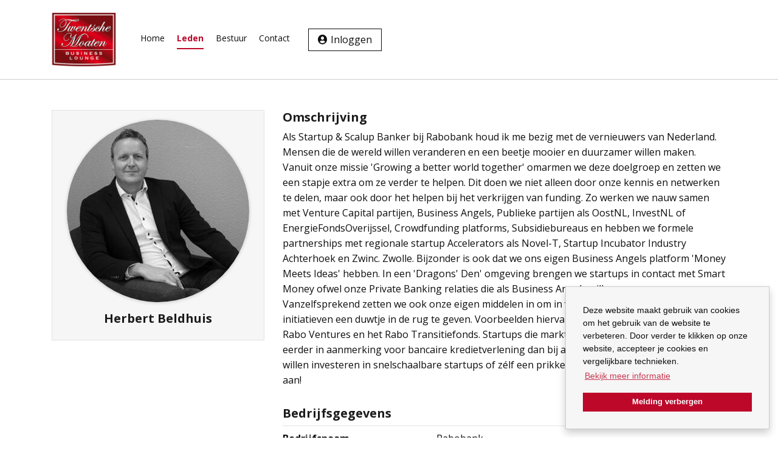

--- FILE ---
content_type: text/html; charset=utf-8
request_url: https://www.twentsche-moaten.nl/herbert-beldhuis/1992/7503/
body_size: 13512
content:
<!DOCTYPE html>
<html  lang="nl-NL">
<head id="Head">
   <link rel="icon" type="image/ico" href="/Portals/_default/Skins/Customer/img/portal-images/Twentsche Moaten/favicon.ico" />

   <meta name="viewport" content="width=device-width, initial-scale=1.0" user-scalable=yes">
   <meta http-equiv="x-ua-compatible" content="IE=edge" />
   <meta name="google-site-verification" content="" />
<title>
	Twentsche Moaten > Leden > Leden - detail
</title><meta content="text/html; charset=UTF-8" http-equiv="Content-Type" /><meta content="text/javascript" http-equiv="Content-Script-Type" /><meta content="text/css" http-equiv="Content-Style-Type" /><meta id="MetaCopyright" name="COPYRIGHT" content="Copyright &amp;copy; 2026 Stichting Twentsche Moaten |  KvK nr.: 08131779" /><meta id="MetaAuthor" name="AUTHOR" content="Twentsche Moaten" /><meta name="RESOURCE-TYPE" content="DOCUMENT" /><meta name="DISTRIBUTION" content="GLOBAL" /><meta id="MetaRobots" name="ROBOTS" content="INDEX, FOLLOW" /><meta name="REVISIT-AFTER" content="1 DAYS" /><meta name="RATING" content="GENERAL" /><meta http-equiv="PAGE-ENTER" content="RevealTrans(Duration=0,Transition=1)" /><style id="StylePlaceholder" type="text/css"></style><link href="/Portals/_default/Skins/Customer/css/all-minified.min.css?cdv=50" type="text/css" rel="stylesheet"/><script src="/Resources/Shared/Scripts/jquery/jquery.min.js?cdv=50" type="text/javascript"></script></head>
<body id="Body">
    
    <form method="post" action="/herbert-beldhuis/1992/7503/" id="Form" enctype="multipart/form-data">
<div class="aspNetHidden">
<input type="hidden" name="StylesheetManager_TSSM" id="StylesheetManager_TSSM" value="" />
<input type="hidden" name="ScriptManager_TSM" id="ScriptManager_TSM" value="" />
<input type="hidden" name="__EVENTTARGET" id="__EVENTTARGET" value="" />
<input type="hidden" name="__EVENTARGUMENT" id="__EVENTARGUMENT" value="" />
<input type="hidden" name="__VIEWSTATE" id="__VIEWSTATE" value="hxyQehpetUJDZMdlgWtondUBexWFRqiB6tz7BpZejn1+PBXMc+HAQhO4SABfIv9C1rP1MgEpy9+EN9q/g1bo/QGgat04TGis7uL3BSIPX6ynWDy/6UfwrF5CI5jvhe89hAIcGAgKD3vcc7KAhn8nsBsLPH3v9V7CMTVANDP6RGxHHm+Y6gJSc4oJoMinDQq9AAfQ5KvGKO2ixIK8+zP95lbpqUpc2uymmBdjVCkfFObazjmmdYCCw3cKucsFKqKjVHdOCCIv/WuBj7fzNFuvmDAQCfnR7yneSKPTu/LdgyhfpG1CwGz2S4xRtPUNX9FTBpH9MvmAFAsVbsujto0OlaDGDRbjmd9mXpwwgPaoS8PoKb7tUqLVS68Xdo3luJxnibR5V5JPbIHL9UspE40xR8iXumvG6l1oNF0zRvbwqgkkMgFPELpVkYR0LUQ3cvpEw013VFlLOkuvb1JLymH86MvuKcVL6sOpaeTx8WTGGR/2c/L1nIph2Az9j1hEZwRxKuOeUT7Oll5810/pTGVffyYp11Heiw68nDBHpCCwOfKWuUlMnHvTYBYc7MaB0I4o6Tbc5YGMvPNoi1R+xZMEJINefc0xzThzUr8c3ZM6IRCoiEPaZznq4PpFcqq8MSQ5fJwAyZuHdKC8vAYeSSFAj7nDOEtDXGIYrO00oxj0Cy/D94vPSTJXUTOjD5WfolEQSIDRr9IquoUV7kPtQ0KmeKoPfV7meCkp/WBA5XK311YCrW7ALojW1pmwpz2UquKmy/LZu7apY0ofDPzkaL34Hshu/rGzKrafGQvdpndftaUWsqMVsxO61ke0OnygQCqGTKBX6kHzYejOoCT7VKD3h3k1j27scVfme8I9ixK/pbMEn7PBoT5X8a5EZkcN+WlohNdz8hIunT0y6TUo2mdkDcq+r5W6VY/fM7Wfw1kQ03cVJgcSozFXj/[base64]/id4OEGJ8PSxxkThtAV7YR11NFcv5cdihVG7S4MRjKnLGkGLfNMQt2qfI+N7geWY7qsJhpT/4YC0S+xx5V7m8t2fvZUDyKPKXU0aCrhwfHWxS5CgsAKdc5vCltv9Rf+7XEf9Of3TnULR7Xm8aV3o404tzUfojEO31GsUBxUMdHY0UhSvRIseG/bgJdxDjWez50m6fb6TF8IvOieRh2frMZM38C3rGkqiTQMfeR/aPD+UHrmEdui7zHM0o8TxHhzsdyl/nkgtRxFfNo9G+/lEEY9Ten8zdbAgFDUWuAL8eRUMhdV/74LEQehKEM03t+COs9aTjZjwvk8/OC5e9dsiAv+kgGT7leX6xM0/4G1xnu1MEeOLWzBgQ0w/gYflaWRHGFXk5VWJ4xbGiVRbbK43mdNNNNGQdGOhDOnXDfJMBdP9sQcJq69VszwfSEGeYCmBZ5O5FFfdnBtCJe7QRmM+cX4kavoxDS4RTQOAs/A3vIYQH0m93A07THbhDXL5IJb6WdfGDVZaSLpX0DMhty2jiax3hSFvSTH0+PxjXBLQUbYJTWb/tJTmI5DQz6k6TIOagLqtJi2hWGElHnwgT4zcjr9wXRX0AfNiVdMgIT7bbwVZjqa1F7a07M6CqG6sbRjZvRFZS7JOwlZVwye4WM0GTirej1NqzBAXeN8moHHau0DGodGYy6hGcMFEE8TotEpKgAzhsd76/cV8cAQHMbhuKD9ZhVd4MSJk/zufsJ+1ucHTRrWWdOW3ynYatzIygZaimrJcQw+8FahmFjj2KuFMtYzCOangt3LV1W2DAUQ2bd1r8ThoJfOk2dtb++wsSI8AfEqZ4uHXILQJk7CB1FhwqK3KUKxG7kVVeU+KW1iJ+4RimVRZYqvEXYAwAXPa/dfEclpTy7i7bFJd5rF+vCGZPwaFdrVa0CaIkU4lwXIx6ju+aAdBOjjOWTivcjVc5PAK0Uwf3iAf2gQvA+5PU63J/bMQtGTQlnV6cRHgxpDvAPbs9HKbdmHL1gxJxxt/H/R+fhRU8iJcIsJ/e2VxdvhF3rmDhct/4hJXWpiCQ4wbcN0uUCo+PXJU/B6aL9yGjHP3lrnIEZrmVB1HWbRCO2pvGlP3c2mBuHPQB1oDFkeQKWYAAC5CdadY9Do0LOj6JvinMiH+aqH//dPEhVV2iLi+zPQhH7BodPglSszS4fgAxQZER9nYBkpmwpi+kB2EbHvjoAL0SNMtSUqkuwc5iZHdmdLli0rwdTJjKD4lhrwacrewmtxreRvbxM8qvwwd4RotUcxGKNRfxRevkVe8hUPXOolxBI4VeqvE05JvkaZud24kBdyxoEKTkZUs8zqxEFIKt7/FvFpyJr+Hi3IgxlpBbYwf/R+7fQvsVFsu2YP9jv2k2GzyTfILJHHkqdNGAIw6Gf6prhFVbJEGO6//LmwuFua2eFvBOi33pUnQTcAWcMnRurXdKwYJS7IVr5om1n1RA7FFw0im3eRs4RbhdQRFWlbG0kJZz4KsRK5fl6uutIsoHyBHO8YTxV9R0J0MEWrbWAwknak5EWhBMZMfQXZbSVi3zAPseQ6ZF4GUyRGwGLOnaOi/95gboVZCXQS+HPW91NXvmys1omKzfMkVRcMI8isTwD5ZyeNwzho+PrXvyNgu3pj8x4r+71tAz7N3Fkrjsp569RX8Bd2rSwEuoRxweZ1pNtODE0RSmPFRgV1PT0ShId0Vv34qe2u4OZrNRNIPXyolqME+VU5xL5/n4e90eLFZxKwaoPobAIh8H06wLc4F91hOqr1em1M/C2cXd5zokPjL+rd21Rijcomqty2Ks8YehAHUAqf+Neix9vC5pfbUDx5bwj7oLsRr/CAO+MBg4HSCfhFFc0Tg1bFJQ/+gVB/uHsuy7ASw6hK8Gds8/530q/zlTH5a5DjUR6ByetuvD/VpiVmsXcy3QKp8pYWyc0/dDl8FcS7g3gcrk6z0wiJElEpWv/crVw4HY3wTqc3GEbc29OxWMNbBq6hrYrW5VzjKoNWTGvUiNQBW2FTh1D6JBRinv2QhleXoldwODNJI0jqO0N5s+q+3fpCt8+zURkEZWMtS5pPHGnHXtauSdL09A3UC39iyY5H924/TVTfD2XEqgy1NTKjFyO1/eEtLMfNhGpKtsLXZz6hlq0eC02uV9ekBNkxksEsqIbMtADfYvo+huvM8+W4BA+igzUdu1LJ7JzxiAcGly3yJsCBWJY4Yval6CV0UKBklgMzL3OGr+/q6kS7mKYMDhXGoigg6klroTIlT4dNzAMzNPIjvtZ4WrTWaf8Byo9vme07///fjNPEnCmVlu+jPeKJgrokNykd9umzAQM1S2l4Z/[base64]/Smhc2cm+PUrjdS2aWjwV0KxBHaKI7+H+j9VaGBcIWCoWj+YO4hYrzNDP/YtUUGqWam71Am1qotBqgNZ1vb+SX3fEoWAmWZoQSNW4zs/S435qdROxlGs54UQRtFvGj0p2yyCBAaeRZxUFgOgjFzGmcYBbSS7kfGqXz1+jXXjbFVggEeggVvxRHpoc/sx/blRkE2ivrUkoI/b5fYasZp9OYYNiAfypIDFF0YxcPRKW74dv9FNDE/7/c6Jds06yJ6Xno/UhPKVLJuioTugNu07SUu/+Flpk9c44QvvvFhgJlFVk+4JDmFQNIL6DKFgFWfN6KJbTbCGLI6g/a/pLGQpu3x4OMSm/UnWyfBEipta5kcQ2DhBoCvLw+TpnaY+XH3l5bqbx39Q7hWH6ThDkMrHXUc9CvAAZYjphH/0jvbZ1XaJ5ViO0iEJmmwhcIbqTdercy5FrYB/pEXp70R8J4EFdwzsmZoKFzw==" />
</div>

<script type="text/javascript">
//<![CDATA[
var theForm = document.forms['Form'];
if (!theForm) {
    theForm = document.Form;
}
function __doPostBack(eventTarget, eventArgument) {
    if (!theForm.onsubmit || (theForm.onsubmit() != false)) {
        theForm.__EVENTTARGET.value = eventTarget;
        theForm.__EVENTARGUMENT.value = eventArgument;
        theForm.submit();
    }
}
//]]>
</script>


<script src="/WebResource.axd?d=pynGkmcFUV0thyocPNIYypFb3DIdExOe-sC35em4WrF7zwGMp0QggtEjUOs1&amp;t=638901613900000000" type="text/javascript"></script>


<script type="text/javascript">
//<![CDATA[
var __cultureInfo = {"name":"nl-NL","numberFormat":{"CurrencyDecimalDigits":2,"CurrencyDecimalSeparator":",","IsReadOnly":false,"CurrencyGroupSizes":[3],"NumberGroupSizes":[3],"PercentGroupSizes":[3],"CurrencyGroupSeparator":".","CurrencySymbol":"€","NaNSymbol":"NaN","CurrencyNegativePattern":12,"NumberNegativePattern":1,"PercentPositivePattern":1,"PercentNegativePattern":1,"NegativeInfinitySymbol":"-∞","NegativeSign":"-","NumberDecimalDigits":2,"NumberDecimalSeparator":",","NumberGroupSeparator":".","CurrencyPositivePattern":2,"PositiveInfinitySymbol":"∞","PositiveSign":"+","PercentDecimalDigits":2,"PercentDecimalSeparator":",","PercentGroupSeparator":".","PercentSymbol":"%","PerMilleSymbol":"‰","NativeDigits":["0","1","2","3","4","5","6","7","8","9"],"DigitSubstitution":1},"dateTimeFormat":{"AMDesignator":"","Calendar":{"MinSupportedDateTime":"\/Date(-62135596800000)\/","MaxSupportedDateTime":"\/Date(253402297199999)\/","AlgorithmType":1,"CalendarType":1,"Eras":[1],"TwoDigitYearMax":2049,"IsReadOnly":false},"DateSeparator":"-","FirstDayOfWeek":1,"CalendarWeekRule":2,"FullDateTimePattern":"dddd d MMMM yyyy HH:mm:ss","LongDatePattern":"dddd d MMMM yyyy","LongTimePattern":"HH:mm:ss","MonthDayPattern":"d MMMM","PMDesignator":"","RFC1123Pattern":"ddd, dd MMM yyyy HH\u0027:\u0027mm\u0027:\u0027ss \u0027GMT\u0027","ShortDatePattern":"d-M-yyyy","ShortTimePattern":"HH:mm","SortableDateTimePattern":"yyyy\u0027-\u0027MM\u0027-\u0027dd\u0027T\u0027HH\u0027:\u0027mm\u0027:\u0027ss","TimeSeparator":":","UniversalSortableDateTimePattern":"yyyy\u0027-\u0027MM\u0027-\u0027dd HH\u0027:\u0027mm\u0027:\u0027ss\u0027Z\u0027","YearMonthPattern":"MMMM yyyy","AbbreviatedDayNames":["zo","ma","di","wo","do","vr","za"],"ShortestDayNames":["zo","ma","di","wo","do","vr","za"],"DayNames":["zondag","maandag","dinsdag","woensdag","donderdag","vrijdag","zaterdag"],"AbbreviatedMonthNames":["jan","feb","mrt","apr","mei","jun","jul","aug","sep","okt","nov","dec",""],"MonthNames":["januari","februari","maart","april","mei","juni","juli","augustus","september","oktober","november","december",""],"IsReadOnly":false,"NativeCalendarName":"Gregoriaanse kalender","AbbreviatedMonthGenitiveNames":["jan","feb","mrt","apr","mei","jun","jul","aug","sep","okt","nov","dec",""],"MonthGenitiveNames":["januari","februari","maart","april","mei","juni","juli","augustus","september","oktober","november","december",""]},"eras":[1,"n.Chr.",null,0]};//]]>
</script>

<script src="/Telerik.Web.UI.WebResource.axd?_TSM_HiddenField_=ScriptManager_TSM&amp;compress=1&amp;_TSM_CombinedScripts_=%3b%3bSystem.Web.Extensions%2c+Version%3d4.0.0.0%2c+Culture%3dneutral%2c+PublicKeyToken%3d31bf3856ad364e35%3anl-NL%3aa8328cc8-0a99-4e41-8fe3-b58afac64e45%3aea597d4b%3ab25378d2" type="text/javascript"></script>
<script type="text/javascript">
//<![CDATA[
if (typeof(Sys) === 'undefined') throw new Error('ASP.NET Ajax client-side framework failed to load.');
//]]>
</script>

<div class="aspNetHidden">

	<input type="hidden" name="__VIEWSTATEGENERATOR" id="__VIEWSTATEGENERATOR" value="CA0B0334" />
	<input type="hidden" name="__VIEWSTATEENCRYPTED" id="__VIEWSTATEENCRYPTED" value="" />
</div><script type="text/javascript">
//<![CDATA[
Sys.WebForms.PageRequestManager._initialize('ScriptManager', 'Form', [], [], [], 90, '');
//]]>
</script>

        <script src="/js/Debug/dnncore.js?cdv=50" type="text/javascript"></script>
        
        <!--40Fingers Stylehelper Conditions Return True-->

<!--40Fingers Stylehelper Conditions Return True-->

<div id="notifications"></div>



<link rel="stylesheet" type="text/css" href="/Portals/_default/Skins/Customer/css/portal-css/portal-Twentsche Moaten.css?1.93">

<div id="page1992" class="wrapper-page parentid1874">





<div class="wrapper-content">

    

	<div class="header-middle ">
		<div class="container">
			<div class="row">
				<div class="order-sm-1 col-auto align-self-center margin-bottom-xs">
					<div class="logo">
						<a href="/"><img src="/Portals/_default/Skins/Customer/img/portal-images/portal-Twentsche Moaten-logo.png?v2-1" alt="Logo" /></a>
					</div>
                    
				</div>
                <div class="order-sm-3 col-auto hidden-lg-up align-self-center">
                    <!-- Mobile menu button -->
                    <a href="#menu-mobile" id="button-menu" class="btn-nav"></a>
                </div>
				<div class="order-sm-2 col-auto align-self-center col--menu-right">
					

                    <div class="account-info--wrapper pull-right-sm pull-right-md pull-right">
                        
                        
<div id="dnn_dnnLOGIN2_loginGroup" class="loginGroup">
    <a id="dnn_dnnLOGIN2_enhancedLoginLink" title="Inloggen" class="secondaryActionsList" rel="nofollow" href="https://www.twentsche-moaten.nl/Inloggen/tabid/1880/Default.aspx?returnurl=%2fherbert-beldhuis%2f1992%2f7503%2f">Inloggen</a>
</div><!--close loginGroup-->
                        
                    </div>

                    <!-- Desktop menu -->
                    <nav class="hidden-md-down pull-right">
                        <div id="mainmenu" role="navigation">
                            <!-- DDRmenu v02.00.01 - inc/DNNmainMenu template --><ul class="nav nav-pills" id="nav-pills">
	
	<li id="page-id--1872" class="root ">
		
			<a class="" href="/home/1872/" title="">Home</a>
		
	</li>

	<li id="page-id--1874" class="root ">
		
			<a class=" active parent" href="/leden/1874/" title="">Leden</a>
		
	</li>

	<li id="page-id--1875" class="root ">
		
			<a class="" href="/bestuur/1875/" title="">Bestuur</a>
		
	</li>

	<li id="page-id--1878" class="root ">
		
			<a class="" href="/contact/1878/" title="">Contact</a>
		
	</li>

</ul>






                        </div>
                    </nav>

                    <!-- Mobile menu-->
                    <nav id="menu-mobile" role="navigation" class="page-node">
                        <span id="mmenu-mobile-close" class="nav-button-close"></span>
                        <!-- DDRmenu v02.00.01 - inc/DNNmainMobileMenu template --><ul>
	
	<li id="page-id--1872" class="root">
		
			<a href="/home/1872/" title="">Home</a>
		
	</li>

	<li id="page-id--1874" class="root">
		
			<a href="/leden/1874/" title="">Leden</a>
		
	</li>

	<li id="page-id--1875" class="root">
		
			<a href="/bestuur/1875/" title="">Bestuur</a>
		
	</li>

	<li id="page-id--1878" class="root">
		
			<a href="/contact/1878/" title="">Contact</a>
		
	</li>

</ul>





                    </nav>
				</div>
			</div>
		</div>
	</div> <!-- //.header -->

    <!-- Path ~/Portals/_default/Skins/Customer/inc/portal-inc/14/header-sub-menu.ascx not found -->

    

	

<!--
	Params:
	* URLSubDomainConfig: relative URL CMS Sub Domain Config
-->




<div class="aos" data-aos="fade" data-aos-once="true" data-aos-delay="100"  data-aos-duration="1000" class="aos-init aos-animate">
	<div id="dnn_CarouselPane" class="following-header--wrapper"><div class="DnnModule DnnModule-iEntityCarouseliEntityCarousel_Caroufredsel DnnModule-3735"><a name="3735"></a><div id="dnn_ctr3735_ContentPane"><!-- Start_Module_3735 --><div id="dnn_ctr3735_ModuleContent" class="DNNModuleContent ModiEntityCarouseliEntityCarouselCaroufredselC">
	


</div><!-- End_Module_3735 --></div>
  
</div></div>
</div>

<main role="main" class="wrapper-main">
	<div id="dnn_ContentPane_Top_wide" class="DNNEmptyPane"></div>
	<div class="padding-top-content padding-bottom-content">
		<div class="container container-wide">
			<div id="dnn_ContentPane_Row0_Col0" class="DNNEmptyPane"></div>
		</div>
		<div class="container">
			<div id="dnn_ContentPane"><div class="DnnModule DnnModule-iUseriUser_User_Detail DnnModule-3734"><a name="3734"></a><div id="dnn_ctr3734_ContentPane"><!-- Start_Module_3734 --><div id="dnn_ctr3734_ModuleContent" class="DNNModuleContent ModiUseriUserUserDetailC">
	





    <div class="row margin-bottom">
        <div class="col-sm-5 col-md-4 margin-bottom-xs">
            <div class="background-gray-lighter border padding text-center">
                <div class="margin-bottom">
                    <div class="profile--picture">
                        <img id="dnn_ctr3734_iUser_User_Detail_View_ProfilePhoto" src="/Portals/14/User/7503/FileUploadProperty/Herbert-Beldhuis-zw-web-300x300.jpg.ir?width=400&amp;height=400&amp;mode=crop" />
                    </div>
                </div>
				
	                <h3>Herbert  Beldhuis</h3>
	                
            </div>
        </div>
        <div class="col-sm-7 col-md-8">

            
	                <div class="margin-bottom-double">
	                    <h3>Omschrijving</h3>
	                    <p>Als Startup &amp; Scalup Banker bij Rabobank houd ik me bezig met de vernieuwers van Nederland. Mensen die de wereld willen veranderen en een beetje mooier en duurzamer willen maken. Vanuit onze missie &#39;Growing a better world together&#39; omarmen we deze doelgroep en zetten we een stapje extra om ze verder te helpen. Dit doen we niet alleen door onze kennis en netwerken te delen, maar ook door het helpen bij het verkrijgen van funding. Zo werken we nauw samen met Venture Capital partijen, Business Angels, Publieke partijen als OostNL, InvestNL of EnergieFondsOverijssel, Crowdfunding platforms, Subsidiebureaus en hebben we formele partnerships met regionale startup Accelerators als Novel-T, Startup Incubator Industry Achterhoek en Zwinc. Zwolle. Bijzonder is ook dat we ons eigen Business Angels platform &#39;Money Meets Ideas&#39; hebben. In een &#39;Dragons&#39; Den&#39; omgeving brengen we startups in contact met Smart Money ofwel onze Private Banking relaties die als Business Angels willen opereren. Vanzelfsprekend zetten we ook onze eigen middelen in om in vroege fase vernieuwende initiatieven een duwtje in de rug te geven. Voorbeelden hiervan zijn de Rabo Innovatie Lening, Rabo Ventures en het Rabo Transitiefonds. Startups die marktvalidatie hebben, komen bij ons eerder in aanmerking voor bancaire kredietverlening dan bij andere banken. Mocht je als &#39;Moat&#39; willen investeren in snelschaalbare startups of z&#233;lf een prikkelend idee hebben, schiet me gerust aan!</p>
	                </div>
				 <!-- portal 9 end -->

             <!-- portal 10 end -->

            
			
			<!-- portal 15 (societeit almelo) start -->
			
			<!-- portal 15 end -->
			
			
			<!-- portal 16 (Duin & Kruidberg) start -->
			
			<!-- portal 16 end -->

            


             
	                <div class="margin-top-double">
	                    <h3 class="margin-bottom-half padding-bottom-half border-bottom">Bedrijfsgegevens</h3>
	                    
	                        <div class="row margin-bottom-half padding-bottom-half border-bottom">
	                            <div class="col-sm-4">
	                                <strong>Bedrijfsnaam</strong>
	                            </div>
	                            <div class="col-sm-8">
	                                Rabobank 
	                            </div>
	                        </div>
	                    
	                    <!-- Portal 9 start -->
	                    
	                    <!-- Portal 9 end -->
	                    
	                            <div class="row margin-bottom-half padding-bottom-half border-bottom">
	                                <div class="col-md-4">
	                                    <strong>Functie</strong>
	                                </div>
	                                <div class="col-md-8">
	                                    Startup &amp; Scale-up banker
	                                </div>
	                            </div>
	                        
	                        <div class="row margin-bottom-half padding-bottom-half border-bottom">
	                            <div class="col-md-4">
	                                <strong>Adres</strong>
	                            </div>
	                            <div class="col-md-8">
	                               Het Eeftink  2
	                            </div>
	                        </div>
	                        <div class="row margin-bottom-half padding-bottom-half border-bottom">
	                            <div class="col-md-4">
	                                <strong>Postcode</strong>
	                            </div>
	                            <div class="col-md-8">
	                                7541 WH
	                            </div>
	                        </div>
	                        <div class="row margin-bottom-half padding-bottom-half border-bottom">
	                            <div class="col-md-4">
	                                <strong>Plaats</strong>
	                            </div>
	                            <div class="col-md-8">
	                                Enschede
	                            </div>
	                        </div>
	                    
		                    <div class="row margin-bottom-half padding-bottom-half border-bottom">
		                        <div class="col-md-4">
		                            <strong>Telefoonnummer</strong>
		                        </div>
		                        <div class="col-md-8">
		                        <a href='tel:0683379241'>0683379241</a>
		                        </div>
		                    </div>
	        			 <!-- portal 5end -->
    
					
	                    
		                        <div class="row margin-bottom-half padding-bottom-half border-bottom">
		                            <div class="col-md-4">
		                                <strong>E-mailadres</strong>
		                            </div>
		                            <div class="col-md-8">
		                                herbert.beldhuis@rabobank.nl
		                            </div>
		                        </div>
	                        
		                    <div class="row margin-bottom-half padding-bottom-half border-bottom">
		                        <div class="col-md-4">
		                            <strong>Website</strong>
		                        </div>
		                        <div class="col-md-8">
		                            <a class="icon icon-after icon-link-external" href='https://www.rabobank.nl/bedrijven/startups-en-scale-ups' target="_blank">Website bekijken</a>
		                        </div>
		                    </div>
	                    
	                </div>
				 <!-- End if !13 !15 end -->
				
				 <!-- End if 13 end -->
             <!-- End if bussiness check -->
        </div>
    </div>  

    <a href="javascript: history.go(-1)" class="btn btn-default icon-prev js-btn-prev">Terug</a>


<script type="text/javascript">
    function init() {
        if (history.length == 0 || document.referrer.indexOf(window.location.host) == -1) {
            $('.js-btn-prev').hide();
        }
    }
    $(document).ready(function () {
        init();
    });
</script>
</div><!-- End_Module_3734 --></div>
  
</div></div>

			<div class="row justify-content-center">
				<div class="col-md-10">
					<div id="dnn_ContentPane_Row1_Col1" class="DNNEmptyPane"></div>
				</div>
			</div> <!-- /row -->
			
			<div class="row">
				<div class="col-md-4">
					<div id="dnn_ContentPane_Row2_Col1" class="DNNEmptyPane"></div>
				</div>
				<div class="col-md-8">
					<div id="dnn_ContentPane_Row2_Col2" class="DNNEmptyPane"></div>
				</div>
			</div> <!-- /row -->

			<div class="row">
				<div class="col-md-6">
					<div id="dnn_ContentPane_Row3_Col1" class="DNNEmptyPane"></div>
				</div>
				<div class="col-md-6">
					<div id="dnn_ContentPane_Row3_Col2" class="DNNEmptyPane"></div>
				</div>
			</div> <!-- /row -->

			<div class="row justify-content-center">
				<div class="col-sm-6">
					<div id="dnn_ContentPane_Row4_Col1" class="DNNEmptyPane"></div>
				</div>
			</div> <!-- /row -->

			<div class="row">
				<div class="col-md-8">
					<div id="dnn_ContentPane_Row5_Col1" class="DNNEmptyPane"></div>
				</div>
				<div class="col-md-4">
					<div id="dnn_ContentPane_Row5_Col2" class="DNNEmptyPane"></div>
				</div>
			</div> <!-- /row -->
			
			<div id="dnn_ContentPane_row6Divider" class="DNNEmptyPane"></div>
			
			<div class="row">
				<div class="col-md-4">
					<div id="dnn_ContentPane_Row6_Col1" class="DNNEmptyPane"></div>
				</div>
				<div class="col-md-8">
					<div id="dnn_ContentPane_Row6_Col2" class="DNNEmptyPane"></div>
				</div>
			</div> <!-- /row -->
			
			<div id="dnn_ContentPane_row7Divider" class="DNNEmptyPane"></div>
			
			<div class="row">
				<div class="col-md-8">
					<div id="dnn_ContentPane_Row7_Col1" class="DNNEmptyPane"></div>
				</div>
				<div class="col-md-4">
					<div id="dnn_ContentPane_Row7_Col2" class="DNNEmptyPane"></div>
				</div>
			</div> <!-- /row -->
			
			<div id="dnn_ContentPane_row8Divider" class="DNNEmptyPane"></div>
			
			<div class="row">
				<div class="col-md-4">
					<div id="dnn_ContentPane_Row8_Col1" class="DNNEmptyPane"></div>
				</div>
				<div class="col-md-8">
					<div id="dnn_ContentPane_Row8_Col2" class="DNNEmptyPane"></div>
				</div>
			</div> <!-- /row -->
			
			<div id="dnn_ContentPane_row9Divider" class="DNNEmptyPane"></div>
			
			<div class="row">
				<div class="col-md-8">
					<div id="dnn_ContentPane_Row9_Col1" class="DNNEmptyPane"></div>
				</div>
				<div class="col-md-4">
					<div id="dnn_ContentPane_Row9_Col2" class="DNNEmptyPane"></div>
				</div>
			</div> <!-- /row -->
			
			<div id="dnn_ContentPaneBottom" class="DNNEmptyPane"></div>

		</div> <!-- /container -->

		<div id="dnn_ContentPane_Bottom_Col0" class="content-divider-title __following  __block-1 DNNEmptyPane"></div>
		<div class="container">
			<div id="dnn_ContentPane_Bottom_Col1" class="DNNEmptyPane"></div>
		</div> 
	</div>
</main>

    <div class="push"></div>
</div> <!-- end wrapper-content -->

<footer class="wrapper-footer">
    <div class="footer">
        <div class="container">
            <div class="row">
                <div class="col-sm-6 col-md-3 margin-bottom-xs col-footer--1">
                    <div id="dnn_footerCol1"><div class="DnnModule DnnModule-iLocalizationHTML DnnModule-3543"><a name="3543"></a><div id="dnn_ctr3543_ContentPane"><!-- Start_Module_3543 --><div id="dnn_ctr3543_ModuleContent" class="DNNModuleContent ModiLocalizationHTMLC">

</div><!-- End_Module_3543 --></div>
  
</div></div>
                    <a href="/"><img class="logo-footer" src="/Portals/_default/Skins/Customer/img/portal-images/portal-Twentsche Moaten-logo-footer.png?v2-1" alt="Logo" /></a>
                </div>
                <div class="col-sm-6 col-md-3 margin-bottom-xs col-footer--2">
                    <div id="dnn_footerCol2"><div class="DnnModule DnnModule-iLocalizationHTML DnnModule-3544"><a name="3544"></a><div id="dnn_ctr3544_ContentPane"><!-- Start_Module_3544 --><div id="dnn_ctr3544_ModuleContent" class="DNNModuleContent ModiLocalizationHTMLC">
	<h3>Menu</h3>
</div><!-- End_Module_3544 --></div>
  
</div></div>
                    <!-- DDRmenu v02.00.01 - inc/DNNfooterMenu template --><ul class="menu-footer" >
	
	<li id="page-id--1872" >
		<a href="/home/1872/"  >Home</a>
	</li>

	<li id="page-id--1874" >
		<a href="/leden/1874/"  >Leden</a>
	</li>

	<li id="page-id--1875" >
		<a href="/bestuur/1875/"  >Bestuur</a>
	</li>

	<li id="page-id--1878" >
		<a href="/contact/1878/"  >Contact</a>
	</li>

</ul>


                </div>
                <div class="col-sm-6 col-md-3 margin-bottom-xs col-footer--3">
                    <div id="dnn_footerCol3"><div class="DnnModule DnnModule-iLocalizationHTML DnnModule-3545"><a name="3545"></a><div id="dnn_ctr3545_ContentPane"><!-- Start_Module_3545 --><div id="dnn_ctr3545_ModuleContent" class="DNNModuleContent ModiLocalizationHTMLC">
	<h3>Contact</h3>
<p><a href="mailto:twentschemoaten@gmail.com" class="ApplyClass">twentschemoaten@gmail.com</a></p>
<p><a href="/contact/1878/" style="font-size: 1rem;">Contact</a></p>
</div><!-- End_Module_3545 --></div>
  
</div></div>
                </div>
                <div class="col-sm-6 col-md-3  col-footer--4">
                    <div id="dnn_footerCol4"><div class="DnnModule DnnModule-iLocalizationHTML DnnModule-3546"><a name="3546"></a><div id="dnn_ctr3546_ContentPane"><!-- Start_Module_3546 --><div id="dnn_ctr3546_ModuleContent" class="DNNModuleContent ModiLocalizationHTMLC">

</div><!-- End_Module_3546 --></div>
  
</div></div>
                </div>
            </div>
        </div>
    </div>

    <div class="footer-2">
        <div class="container">
            <div class="row">
                <div class="col-sm-12">
                    

<ul class="list-inline list-inline--divider text-center margin-bottom-reset">
    <li class="list-inline-item">
        <span id="dnn_ctl02_ctl00_dnnCopyright_lblCopyright" class="SkinObject">Copyright &copy; 2026 Stichting Twentsche Moaten |  KvK nr.: 08131779</span>

    </li>
    <!-- DDRmenu v02.00.01 - inc/DNNfooterMenuInfo template -->
	<li id="page-id--1967" class="list-inline-item">
		<a href="/privacyverklaring/1967/"  >Privacyverklaring</a>
	</li>

</ul>
                </div>
            </div>
        </div>
    </div>

    
    <div class="footer-3">
    <div class="container">
        <div class="row">
            <div class="col-sm-12">
                <a target="_blank" href="https://www.cluborganizer.nl" title="Club Organizer - Webapplicatie voor leden en activiteiten beheer"><img class="footer-logo--co" src="/Portals/_default/Skins/Customer/img/logo-cluborganizer-wit.png" alt="Club Organizer - Webapplicatie voor leden en activiteiten beheer">Club Organizer</a> is een product van <a target="_blank" href="https://www.expedient.nl" title="Expedient">Expedient</a>.
            </div>
        </div>
    </div>
</div>
                
</footer>

<script type="text/javascript" src="/Portals/_default/Skins/Customer/js/javascript-dist.js"></script>
<script type="text/javascript" src="/Portals/_default/Skins/Customer/js/custom-dist.js?1.3"></script>
<!--40Fingers Stylehelper Conditions Return True-->

<!--40Fingers Stylehelper Conditions Return True-->
   


<!-- Cookie melding -->
<script>
   window.addEventListener("load", function () {
      window.cookieconsent.initialise({
         "position": "bottom-right",
         "content": {
            "message": "Deze website maakt gebruik van cookies om het gebruik van de website te verbeteren. Door verder te klikken op onze website, accepteer je cookies en vergelijkbare technieken.",
            "dismiss": "Melding verbergen",
            "link": "Bekijk meer informatie",
            "href": "/privacyverklaring/1967/"
         },
      })
   });
</script>

<!-- Google tag (gtag.js) -->
<script async src="https://www.googletagmanager.com/gtag/js?id=G-08293732XG"></script>
<script>
  window.dataLayer = window.dataLayer || [];
  function gtag(){dataLayer.push(arguments);}
  gtag('js', new Date());

  gtag('config', 'G-08293732XG', { 'anonymize_ip': true });
</script>
        <input name="ScrollTop" type="hidden" id="ScrollTop" />
        <input name="__dnnVariable" type="hidden" id="__dnnVariable" autocomplete="off" />
        
    
<script type="text/javascript" src="/Resources/Shared/scripts/initWidgets.js" ></script></form>
    
    
</body>
</html>

--- FILE ---
content_type: text/css
request_url: https://www.twentsche-moaten.nl/Portals/_default/Skins/Customer/css/portal-css/portal-Twentsche%20Moaten.css?1.93
body_size: 32903
content:
/* =========================================

	iBusiness template styling

	Index:

	1. Imports
	2a. Colours / variables

	-- Import base styling (skin.scss)

	-- Custom styling

========================================= */
/*=========================================
	1. Imports
=========================================*/
/* MIXINS */
/* Custom Mixins */
/* Other mixins */
@import url(https://fonts.googleapis.com/css?family=Open+Sans:400,600,700,800);
/*================================================
    2. Colours / variables
================================================*/
/* == Color variables == */
/* == Element color variables == */
/* == Bootstrap color variables resets  == */
/* == Typography variables == */
/* == Margin / Padding variables == */
/* == Bootstrap variables == */
/* =========================================
	Index:

	skin.scss
	1. club imports
	2a. club variables
	2b. defautl variables
	3. General
	4. Button
	5. Header / navigation
	6. Content
	7. Footer
	8. Carousel
	9. iForm
	10. iEntity
	11. iEntity news
	12. iEntity Addressbook (dealer module)
	13. Breadcrumbs
	14. Resets / Base classes

	additional.scss
	1. DNN Search
	1. AddThis
	2. Guestbook
	3. Calender

========================================= */
/*================================================
    3. General
================================================*/
html {
  overflow: -moz-scrollbars-vertical;
  overflow-y: scroll;
}

html, body {
  font-family: "Open Sans", sans-serif;
  font-size: 1rem;
  line-height: 1.6;
  color: #0e0e0e;
}

h1, h2, h3, h4, h5, h6 {
  font-family: "Open Sans", sans-serif;
  font-weight: 700;
  font-size: 1.5rem;
  color: #1c1c1c;
}

h3 {
  font-size: 1.25rem;
}

h4, h5, h6 {
  font-size: 1rem;
}

.margin-title {
  margin-bottom: 30px;
}

p {
  margin: 0 0 15px 0;
}

a {
  color: #bd082a;
}
a:hover, a:focus {
  color: #8c061f;
  cursor: pointer;
  text-decoration: none;
  outline: none;
}

.Normal a {
  text-decoration: underline;
}

img {
  max-width: 100%;
}

figure {
  margin-bottom: 0;
}

hr {
  border-top: 1px solid #cccccc;
}

.aos {
  width: 100%;
}

.border-primary {
  border-color: #bd082a !important;
}

.breakpoint-helper {
  position: fixed;
  top: 0;
  z-index: 1000;
  background-color: red;
  color: #fff;
  display: inline-block;
  padding: 5px 15px;
  font-size: 26px;
  font-weight: bold;
}

.title-border {
  border-bottom: 1px solid #cccccc;
  padding-bottom: 25px;
  margin-bottom: 25px;
}

.title-limit-single {
  overflow: hidden;
  text-overflow: ellipsis;
  display: -webkit-box;
  line-height: 18px;
  height: 20px;
  -webkit-line-clamp: 1;
  -webkit-box-orient: vertical;
}

.title-limit {
  overflow: hidden;
  text-overflow: ellipsis;
  display: -webkit-box;
  height: 2.5rem;
  -webkit-line-clamp: 2;
  -webkit-box-orient: vertical;
}

.color-primary {
  color: #bd082a !important;
}

.color-secondary {
  color: #2BB40A !important;
}

.color-white {
  color: #fff !important;
}
.color-white .Normal h1, .color-white .Normal h2, .color-white .Normal h3, .color-white .Normal p {
  color: #fff;
}

.color-danger {
  color: #cf3f34 !important;
}
.color-danger:hover {
  color: #a83128 !important;
}

.spinner {
  position: fixed !important;
}

.font-bold,
.text-bold {
  font-weight: bold !important;
  font-weight: 700 !important;
}

.text-small {
  font-size: 0.8rem;
}

.text-large {
  font-size: 1.2rem;
}

.list-inline--divider .list-inline-item:not(:last-child) {
  padding-right: 0.5rem;
  border-right: 1px solid #cccccc;
  padding-left: 3px;
  margin-left: -3px;
}

.video-wrapper {
  float: none;
  clear: both;
  width: 100%;
  position: relative;
  padding-bottom: 56.25%;
  padding-top: 25px;
  height: 0;
  margin: 15px 0;
}
.video-wrapper iframe {
  position: absolute;
  top: 0;
  left: 0;
  width: 100%;
  height: 100%;
}

.link-block {
  -webkit-transition: all 0.2s ease-in-out;
  transition: all 0.2s ease-in-out;
  display: block;
  padding: 15px;
  border: 1px solid #cccccc;
  color: #0e0e0e;
}
.link-block:hover, .link-block:focus {
  color: #0e0e0e;
  border: 1px solid #bd082a;
}

@media (max-width: 767px) {
  .table-responsive-row td {
    width: 100% !important;
    display: block !important;
    margin-bottom: 15px;
  }
}
@media (max-width: 575px) {
  .table-responsive-row--xs {
    display: block !important;
  }
  .table-responsive-row--xs tbody, .table-responsive-row--xs tr {
    display: block !important;
  }
  .table-responsive-row--xs td {
    width: 100% !important;
    display: block !important;
    margin-bottom: 15px;
  }
}
.pos-relative,
.position-relative {
  position: relative;
}

.list-style--check {
  list-style: none;
  padding-left: 0;
}
.list-style--check li {
  padding-left: 20px;
  position: relative;
}
.list-style--check li:before {
  content: "\f00c";
  font-family: "Font Awesome 5 free";
  font-weight: 900;
  position: absolute;
  left: 0;
  color: #3eb340;
}

/*================================================
   Icons
================================================*/
.icon-primary:before,
.icon-primary:after {
  color: #bd082a;
}

.icon:before,
.icon:after {
  font-family: "Font Awesome 5 free";
  font-weight: 900;
}

.icon-before:before,
.icon-pos--left:before {
  margin-right: 5px;
}

.icon-after:after,
.icon-pos--right:after {
  margin-left: 5px;
}

.icon-after:before {
  display: none;
}

.icon--flip-h {
  display: inline-block;
  -webkit-transform: scale(-1, 1);
  -ms-transform: scale(-1, 1);
  transform: scale(-1, 1);
}
.icon--flip-h.icon-before:before {
  margin-right: auto;
  margin-left: 5px;
}
.icon--flip-h.icon-after:after {
  margin-left: auto;
  margin-right: 5px;
}

.icon--flip-v {
  display: inline-block;
  -webkit-transform: scale(1, -1);
  -ms-transform: scale(1, -1);
  transform: scale(1, -1);
}

.icon-search:before {
  content: "\f002";
  font-family: "Font Awesome 5 free";
  font-weight: 900;
  margin-right: 5px;
}

.icon-prev:before,
.icon-left:before {
  content: "\f104";
  font-family: "Font Awesome 5 free";
  font-weight: 900;
  margin-right: 5px;
}

.icon-next:before,
.icon-right:before {
  content: "\f105";
  font-family: "Font Awesome 5 free";
  font-weight: 900;
  margin-right: 5px;
}

.icon-document:before, .link-download:before {
  content: "\f0f6";
  font-family: "Font Awesome 5 free";
  font-weight: 900;
  margin-right: 5px;
}

.icon-phone:before {
  content: "\f095";
  font-family: "Font Awesome 5 free";
  font-weight: 900;
  margin-right: 5px;
}

.icon-mail:before,
.icon-email:before {
  content: "\f0e0";
  font-family: "Font Awesome 5 free";
  font-weight: 900;
  margin-right: 5px;
}

.icon-zoom {
  position: relative;
}
.icon-zoom:after {
  content: "\f31e";
  font-family: "Font Awesome 5 free";
  font-weight: 900;
  position: absolute;
  z-index: 1000;
  top: 0;
  left: 0;
  font-size: 24px;
  color: #fff;
  padding: 5px 15px;
  pointer-events: none;
  text-shadow: 0px 0px 1px #000000;
}

.icon-repeat:before {
  content: "\f01e";
  font-family: "Font Awesome 5 free";
  font-weight: 900;
}

.icon-remove:before {
  font-family: "Font Awesome 5 free";
  font-weight: 900;
  content: "\f00d";
  font-size: 16px;
  line-height: 20px;
}

.icon-download:before {
  content: "\f019";
  font-family: "Font Awesome 5 free";
  font-weight: 900;
  margin-right: 5px;
}

.icon-check:before {
  content: "\f00c";
  font-family: "Font Awesome 5 free";
  font-weight: 900;
  margin-right: 5px;
}

.icon-linkedin:before {
  content: "\f08c";
  font-family: "Font Awesome 5 free";
  font-weight: 900;
}

.icon-facebook:before {
  content: "\f09a";
  font-family: "Font Awesome 5 free";
  font-weight: 900;
}

.icon-youtube:before {
  content: "\f16a";
  font-family: "Font Awesome 5 free";
  font-weight: 900;
}

.icon-location:before {
  content: "\f3c5";
  font-weight: 900;
}

.icon-calendar:before {
  content: "\f073";
  font-weight: 400;
}

.icon-time:before {
  content: "\f017";
  font-weight: 900;
}

.icon-member:before {
  content: "\f007";
  font-weight: 900;
}

.icon-company:before {
  content: "\f0f2";
  font-weight: 900;
}

.icon-partner:before {
  content: "\f500";
  font-weight: 900;
}

.icon-guest:before {
  content: "\f234";
  font-weight: 900;
}

.icon-info:before {
  content: "\f05a";
  font-weight: 900;
}

.icon-add:before {
  content: "\f067";
  font-weight: 900;
}

.icon-cancel:before {
  content: "\f05e";
  font-weight: 900;
}

.icon-save:before {
  content: "\f00c";
  font-weight: 900;
}

.icon-link-external:before,
.icon-link-external:after {
  content: "\f35d";
  font-weight: 900;
}

/*================================================
    4. Button
================================================*/
.aspNetDisabled .btn, .aspNetDisabled .btn-transparent, .aspNetDisabled .link-download {
  opacity: 0.5;
}
.aspNetDisabled .btn:hover, .aspNetDisabled .btn-transparent:hover, .aspNetDisabled .link-download:hover {
  cursor: not-allowed;
}
.aspNetDisabled .btn.btn-collapse, .aspNetDisabled .btn-collapse.btn-transparent, .aspNetDisabled .btn-collapse.link-download {
  pointer-events: none;
}
.aspNetDisabled .btn.btn-collapse:hover, .aspNetDisabled .btn-collapse.btn-transparent:hover, .aspNetDisabled .btn-collapse.link-download:hover {
  cursor: not-allowed;
}

.btn, .btn-transparent, .link-download {
  border-radius: 5px;
  -webkit-box-shadow: inset 0px -2px rgba(14, 14, 14, 0.2);
          box-shadow: inset 0px -2px rgba(14, 14, 14, 0.2);
  display: inline-block;
  margin-bottom: 0;
  font-weight: normal;
  text-align: center;
  vertical-align: middle;
  cursor: pointer;
  background-image: none;
  border: 1px solid transparent;
  white-space: normal;
  padding: 6px 20px 7px;
  line-height: 1.42857;
  -webkit-user-select: none;
  -moz-user-select: none;
  -ms-user-select: none;
  user-select: none;
  text-decoration: none;
}
.btn:hover, .btn-transparent:hover, .link-download:hover, .btn:focus, .btn-transparent:focus, .link-download:focus, .btn:active, .btn-transparent:active, .link-download:active, .btn:active:focus, .btn:not(:disabled):not(.disabled):active, .btn:not(:disabled):not(.disabled):active:focus {
  outline: none;
}

.btn-large {
  padding: 15px 30px;
  font-size: 1.2rem;
}

.btn-small {
  padding: 3px 10px 4px;
  font-size: 0.8rem;
}

.btn-primary, .carousel-content a, .btn-default, .btn-cta, .btn-secondary {
  -webkit-transition: all 0.2s ease-in-out;
  transition: all 0.2s ease-in-out;
  color: #fff;
  background: #bd082a;
  position: relative;
}
.btn-primary:hover, .carousel-content a:hover, .btn-default:hover, .btn-cta:hover, .btn-secondary:hover, .btn-primary:focus, .carousel-content a:focus, .btn-default:focus, .btn-cta:focus, .btn-secondary:focus, .btn-primary:active, .carousel-content a:active, .btn-default:active, .btn-cta:active, .btn-secondary:active, .btn-primary:active:focus, .btn-primary:not(:disabled):not(.disabled):active, .btn-primary:not(:disabled):not(.disabled):active:focus {
  color: #fff;
  background: #d5092f;
  border: 1px solid #bd082a;
}

.btn-secondary {
  background: #2BB40A;
}
.btn-secondary:hover, .btn-secondary:focus, .btn-secondary:active, .btn-secondary:active:focus, .btn-secondary:not(:disabled):not(.disabled):active, .btn-secondary:not(:disabled):not(.disabled):active:focus {
  color: #fff;
  background: #31cc0b;
  border: 1px solid #2BB40A;
}

.btn-cta {
  background: #2BB40A;
  border: 1px solid #2BB40A;
}
.btn-cta:hover, .btn-cta:focus, .btn-cta:active, .btn-cta:active:focus, .btn-cta:not(:disabled):not(.disabled):active, .btn-cta:not(:disabled):not(.disabled):active:focus {
  background: #1f8407;
  border: 1px solid #1f8407;
  color: #fff;
}

.btn-default {
  color: #bd082a;
  background: #ffffff;
  border: 1px solid #bd082a;
}
.btn-default:hover, .btn-default:active, .btn-default:active:focus, .btn-default:not(:disabled):not(.disabled):active, .btn-default:not(:disabled):not(.disabled):active:focus {
  color: #ffffff;
  background: #bd082a;
  border: 1px solid #bd082a;
}
.btn-default:focus {
  color: #bd082a;
  background: #ffffff;
  border: 1px solid #bd082a;
}

.btn-prev:before {
  font-family: "Font Awesome 5 free";
  font-weight: 900;
  content: "\f104";
  margin-right: 10px;
  font-size: 16px;
  line-height: 20px;
  font-weight: bold;
}

.btn-next:after, .carousel-content a:after {
  font-family: "Font Awesome 5 free";
  font-weight: 900;
  content: "\f105";
  margin-left: 10px;
  font-size: 16px;
  line-height: 20px;
}

.btn-link {
  background-color: transparent;
  border: 0;
  color: #bd082a;
  text-decoration: underline;
}
.btn-link:hover, .btn-link:focus, .btn-link:active, .btn-link:active:focus, .btn-link:not(:disabled):not(.disabled):active, .btn-link:not(:disabled):not(.disabled):active:focus {
  color: #8c061f;
  background-color: transparent;
  border: 0;
  cursor: pointer;
}

.link-download {
  margin-bottom: 5px;
  display: inline-block;
  color: #0e0e0e;
  border: 1px solid #cccccc;
  background-color: #ffffff;
}

.btn-transparent {
  color: #ffffff;
  background-color: transparent;
  border: 1px solid #ffffff;
}
.btn-transparent:hover, .btn-transparent:focus, .btn-transparent:active {
  color: #ffffff;
  background-color: rgba(255, 255, 255, 0.2);
  border: 1px solid #ffffff;
}

.btn-collapse:not(.collapsed) .text--collapsed {
  display: none !important;
}
.btn-collapse:not(.collapsed) .text--not-collapsed {
  display: block !important;
}

.btn-collapse.collapsed .text--collapsed {
  display: block !important;
}
.btn-collapse.collapsed .text--not-collapsed {
  display: none !important;
}

.tag {
  display: inline-block;
  border: 1px solid #cccccc;
  padding: 7.5px;
  border-radius: 5px;
}

/*================================================
    5. Header / navigation
================================================*/
.header-top {
  background: #bd082a;
  color: #8c061f;
}
.header-top i,
.header-top a {
  color: #ffffff;
}

.header-top--items {
  margin-top: 5px;
  margin-bottom: 5px;
  display: -webkit-box;
  display: -ms-flexbox;
  display: flex;
  -webkit-box-pack: end;
      -ms-flex-pack: end;
          justify-content: flex-end;
}
@media (max-width: 767px) {
  .header-top--items {
    -webkit-box-pack: center;
        -ms-flex-pack: center;
            justify-content: center;
  }
}

.header-middle {
  padding: 15px 0;
  border-bottom: 1px solid #cccccc;
  background-color: #fff;
}

.header--sub {
  background: #bd082a;
}
.header--sub .nav a {
  -webkit-transition: all 0.2s ease-in-out;
  transition: all 0.2s ease-in-out;
  display: block;
  color: #fff;
  font-weight: bold;
  padding: 15px 0 12px;
  margin: 0 10px;
  border-bottom: 3px solid transparent;
}
.header--sub .nav a.active {
  border-color: #fff;
}
.header--sub .nav a:hover, .header--sub .nav a:focus {
  border-color: #fff;
}
.header--sub .nav .dropdown-menu {
  border-radius: 0;
  padding: 0;
}
.header--sub .nav .dropdown-menu a {
  color: #0e0e0e;
  font-weight: normal;
  padding: 7px 15px;
  margin: 0;
  border-bottom: 1px solid #cccccc;
}
.header--sub .nav .dropdown-menu a.active {
  color: #ffffff;
  background: #bd082a;
}
.header--sub .nav .dropdown-menu a:not(.active):hover, .header--sub .nav .dropdown-menu a:not(.active):focus {
  background-color: #eaeaea;
}
.header--sub .nav .has-dropdown .fa {
  margin-left: 5px;
}

.logo {
  display: block;
}
.logo img {
  max-height: 90px;
}
@media (max-width: 767px) {
  .logo img {
    max-width: 200px !important;
  }
}

.header-middle .nav a {
  -webkit-transition: all 0.2s ease-in-out;
  transition: all 0.2s ease-in-out;
  border-radius: 0;
  display: block;
  padding: 5px 0px;
  margin: 0 10px;
  color: #0e0e0e;
  border-bottom: 2px solid transparent;
}
.header-middle .nav a:hover, .header-middle .nav a:focus {
  background: transparent;
  border-color: #bd082a;
}
.header-middle .nav a.active {
  color: #bd082a;
  background: transparent;
  font-weight: bold;
  border-color: #bd082a;
}
.header-middle .nav .open > a {
  background: #f6f6f6;
  color: #0e0e0e;
}
.header-middle .nav .dropdown a {
  position: relative;
}
.header-middle .nav .dropdown a i {
  width: 15px;
  text-align: right;
}
.header-middle .nav #page-id--84 .dropdown-menu {
  max-height: 500px;
  overflow-y: scroll;
}
.header-middle .nav .dropdown-menu {
  border-radius: 0;
  padding: 0;
  z-index: 10000;
  margin-left: 10px;
}
.header-middle .nav .dropdown-menu li:last-child a {
  border-bottom: 0;
}
.header-middle .nav .dropdown-menu li a {
  padding: 7px 15px;
  margin: 0;
  border-bottom: 1px solid #cccccc;
}
.header-middle .nav .dropdown-menu li a.active {
  color: #ffffff;
  background: #bd082a;
}
.header-middle .nav .dropdown-menu li a:not(.active):hover, .header-middle .nav .dropdown-menu li a:not(.active):focus {
  background-color: #eaeaea;
}
.header-middle .nav .dropdown-submenu {
  position: relative;
}
.header-middle .nav .dropdown-submenu:hover > .dropdown-menu {
  display: block;
}
.header-middle .nav .dropdown-submenu > .dropdown-menu {
  top: 0;
  left: 100%;
  margin-top: -1px;
  margin-left: -1px;
  max-height: 400px;
  overflow-y: scroll;
  overflow-x: hidden;
}

.dropdown .dropdown-menu {
  -webkit-transition: all 0.2s ease-in-out;
  transition: all 0.2s ease-in-out;
}
.dropdown .dropdown-menu a {
  white-space: nowrap;
}

.dropdown.show .dropdown-menu {
  -webkit-box-shadow: rgba(0, 0, 0, 0.2) 0px 6px 12px 0px;
  box-shadow: rgba(0, 0, 0, 0.2) 0px 6px 12px 0px;
  display: block;
}

.controlpanel .DNNModuleContent {
  min-height: 40px;
}

.nav #page-id--162 {
  display: none !important;
}

.account-info--wrapper {
  cursor: pointer;
  margin-left: 10px;
}
.account-info--wrapper:hover .account-info--menu {
  opacity: 1;
  height: auto;
  border: 1px solid #bd082a;
}

.account-info--divider {
  margin: 6px 5px;
  color: #ffffff;
}

.account-info--person {
  pointer-events: none;
}
.account-info--person:before {
  content: "\f2bd";
  font-family: "Font Awesome 5 free";
  font-weight: 400;
  margin-right: 5px;
}
.account-info--person:after {
  content: "\f107";
  font-family: "Font Awesome 5 free";
  font-weight: 400;
  margin-left: 5px;
}

.account-info--menu {
  -webkit-transition: all 0.1s ease-in-out;
  transition: all 0.1s ease-in-out;
  -webkit-box-shadow: rgba(0, 0, 0, 0.2) 0px 6px 12px 0px;
  box-shadow: rgba(0, 0, 0, 0.2) 0px 6px 12px 0px;
  -webkit-transition-delay: 0.1s;
          transition-delay: 0.1s;
  opacity: 0;
  height: 0;
  overflow: hidden;
  position: absolute;
  z-index: 1001;
  background-color: #fff;
  width: 200px;
}
.account-info--menu .nav-pills > li {
  -webkit-transition: all 0.2s ease-in-out;
  transition: all 0.2s ease-in-out;
  display: block;
  width: 100%;
  border-bottom: 1px solid #bd082a;
}
.account-info--menu .nav-pills > li a {
  display: block;
  color: #0e0e0e;
  padding: 10px 15px;
  border-radius: 0;
  margin: 0;
  border-bottom: 0;
}
.account-info--menu .nav-pills > li a:hover {
  background-color: #f6f6f6;
}
.account-info--menu .nav-pills > li.active a {
  background-color: #f74d6d;
  color: #fff;
}

.menu-item--account {
  display: inline-block;
  padding: 5px 15px;
  border: 1px solid #bd082a;
}
.menu-item--account:before {
  content: "\f2bd";
  pointer-events: none;
  font-family: "Font Awesome 5 free";
  font-weight: 900;
  margin-right: 5px;
}

.loginGroup a {
  -webkit-transition: all 0.1s ease-in-out;
  transition: all 0.1s ease-in-out;
  padding: 5px 15px;
  margin: 0px 10px;
  display: block;
  color: #0e0e0e;
}
.loginGroup a:hover {
  background-color: #f6f6f6;
  color: #0e0e0e;
}
.loginGroup a#dnn_dnnLOGIN_enhancedLoginLink {
  margin: 0;
  padding: 10px 15px;
}
.loginGroup a#dnn_dnnLOGIN2_enhancedLoginLink {
  border: 1px solid #0e0e0e;
}
.loginGroup a#dnn_dnnLOGIN2_enhancedLoginLink:before {
  content: "\f2bd";
  font-family: "Font Awesome 5 free";
  font-weight: 900;
  margin-right: 5px;
}

.btn-nav {
  background-color: #bd082a;
  padding: 10px 20px;
  float: right;
  max-width: 60px;
}
.btn-nav:before {
  font-family: "Font Awesome 5 Free";
  font-weight: 900;
  content: "\f0c9";
  font-size: 20px;
  color: #ffffff;
}
.btn-nav:hover, .btn-nav:active {
  text-decoration: none;
}

.scrolled-down .nav-button, .scrolled-up .nav-button {
  margin: 30px 0 0 240px;
}
@media (max-width: 575px) {
  .scrolled-down .nav-button, .scrolled-up .nav-button {
    margin: 15px 0 0 180px;
  }
}

.nav-button-close {
  -webkit-transition: all 0.3s ease-in-out;
  transition: all 0.3s ease-in-out;
  display: block;
  position: relative;
  z-index: 1;
  color: #fff;
  padding: 0px 5px;
  font-family: "Open Sans", sans-serif;
  height: 40px;
  line-height: 40px;
  position: absolute;
  right: 5px;
}
.nav-button-close:before {
  content: "\f00d";
  font-family: "Font Awesome 5 free";
  font-weight: 900;
  font-size: 20px;
}
.nav-button-close:hover, .nav-button-close:active, .nav-button-close:focus {
  color: #fff;
  background: #ee0a35;
  cursor: pointer;
}

.mm-menu {
  z-index: 1000;
  width: 100%;
  max-width: none;
  background-color: rgba(67, 3, 15, 0.8);
}
.mm-menu .mm-highest {
  background-color: #43030f;
}
.mm-menu .mm-panel:before {
  height: 0;
}
.mm-menu ul.mm-listview {
  text-align: center;
  margin-top: 0 !important;
}
.mm-menu ul.mm-listview li:after {
  border-bottom-width: 0;
}
.mm-menu ul.mm-listview .active a,
.mm-menu ul.mm-listview a:hover {
  background-color: #d5092f;
}
.mm-menu ul.mm-listview a {
  -webkit-transition: all 0.2s ease-in-out;
  transition: all 0.2s ease-in-out;
  color: #fff !important;
  font-size: 22px;
  font-family: "Open Sans", sans-serif;
  padding: 20px 10px !important;
}
@media (max-width: 575px) {
  .mm-menu ul.mm-listview a {
    font-size: 18px;
  }
}
.mm-menu a.mm-next {
  height: 60px !important;
}
.mm-menu a.mm-next:after {
  top: 7px !important;
}
.mm-menu a.mm-next + a {
  margin-left: 50px;
}
.mm-menu .mm-listview .mm-panel {
  padding: 0 !important;
}
.mm-menu .mm-listview .mm-panel a {
  font-size: 16px;
}
.mm-menu .mm-listview .mm-panel ul.mm-listview {
  margin-top: 0 !important;
}

.mm-menu .mm-navbar .mm-btn:after, .mm-menu .mm-navbar .mm-btn:before,
.mm-menu .mm-listview > li .mm-arrow:after, .mm-menu .mm-listview > li .mm-next:after, .mm-menu .mm-listview > li .mm-prev:before {
  border-color: #fff;
}

.mm-menu .mm-listview li.mm-opened.mm-vertical > .mm-panel, .mm-menu .mm-listview li.mm-opened.mm-vertical > a.mm-next, .mm-menu.mm-vertical .mm-listview li.mm-opened > .mm-panel, .mm-menu.mm-vertical .mm-listview li.mm-opened > a.mm-next {
  background: rgba(255, 255, 255, 0.25);
}

#menu-mobile:not(.mm-menu) {
  display: none;
}

.mm-menu.mm-front {
  z-index: 9999 !important;
}

.mm-menu .mm-navbar {
  border-color: rgba(255, 255, 255, 0.31);
}

.mm-menu .mm-navbar > *, .mm-menu .mm-navbar a {
  color: rgba(255, 255, 255, 0.58);
}

.mm-page {
  position: static !important;
  min-height: auto !important;
}

.modal {
  background-color: rgba(0, 0, 0, 0.4);
}

.modal.fade.in {
  opacity: 1;
}

.modal-dialog {
  -webkit-transform: none !important;
      -ms-transform: none !important;
          transform: none !important;
}

.modal-backdrop.fade.in {
  opacity: 0.5;
}

.modal-header {
  padding: 0;
  background-color: #f6f6f6;
}
.modal-header .modal-title {
  padding: 15px;
  font-size: 1.2rem;
  margin-bottom: 0;
}
.modal-header .close {
  margin: inherit !important;
}

.btn-modal-close {
  background-color: #bd082a;
  border: 0;
  color: #fff;
  font-size: 2rem;
  padding: 5px 20px;
  border-radius: 0;
}
.btn-modal-close:hover, .btn-modal-close:focus {
  outline: none;
  cursor: pointer;
  background-color: #d5092f;
}
.btn-modal-close .btn-modal-close--icon:before {
  content: "\f00d";
  font-family: "Font Awesome 5 free";
  font-weight: 900;
}

.modal--signup .modal-dialog {
  max-width: 80vw;
  display: -webkit-box;
  display: -ms-flexbox;
  display: flex;
}
@media (max-width: 1500px) {
  .modal--signup .modal-dialog {
    max-width: 95vw;
  }
}
@media (max-width: 991px) {
  .modal--signup .modal-dialog {
    -webkit-box-orient: vertical;
    -webkit-box-direction: normal;
        -ms-flex-direction: column;
            flex-direction: column;
  }
}
.modal--signup .modal-sidebar {
  position: relative;
  width: 35%;
  color: #fff;
  padding: 50px;
  display: -ms-flexbox;
  display: -webkit-box;
  display: flex;
  -ms-flex-direction: column;
  -webkit-box-orient: vertical;
  -webkit-box-direction: normal;
          flex-direction: column;
  pointer-events: auto;
}
@media (max-width: 1500px) {
  .modal--signup .modal-sidebar {
    padding: 15px;
  }
}
@media (max-width: 991px) {
  .modal--signup .modal-sidebar {
    width: 100%;
    margin-bottom: 15px;
  }
}
.modal--signup .modal-sidebar:before {
  content: "";
  background-image: url("img/signup-modal-default-background.jpeg");
  background-size: cover;
  background-position: center center;
  opacity: 0.3;
  top: 0;
  left: 0;
  bottom: 0;
  right: 0;
  position: absolute;
  z-index: -1;
}
.modal--signup .modal-sidebar:after {
  content: "";
  background-color: #bd082a;
  top: 0;
  left: 0;
  bottom: 0;
  right: 0;
  position: absolute;
  z-index: -2;
}
.modal--signup .modal-sidebar h3 {
  color: #fff;
  font-size: 1.25rem;
}
@media (max-width: 575px) {
  .modal--signup .modal-sidebar h3 {
    font-size: 1rem;
  }
}
.modal--signup .modal-content {
  width: 65%;
  border: 0;
  border-radius: 0;
}
@media (max-width: 991px) {
  .modal--signup .modal-content {
    width: 100%;
  }
}

.language-object {
  margin-left: 40px;
}
.language-object span {
  margin-left: 5px;
  opacity: 0.8;
  -ms-filter: "progid:DXImageTransform.Microsoft.Alpha(Opacity=80)";
}
.language-object span:first-child {
  margin-left: 0;
}
.language-object span img {
  height: 15px;
  border: 1px solid rgba(0, 0, 0, 0.3);
  -webkit-box-sizing: content-box;
  box-sizing: content-box;
}
.language-object span.selected,
.language-object span:hover {
  opacity: 1;
  -ms-filter: "progid:DXImageTransform.Microsoft.Alpha(Opacity=100)";
}

.btn-cart {
  display: inline-block;
  position: relative;
}
.btn-cart a {
  border-radius: 3px;
  padding: 5px 6px;
  display: inline-block;
  line-height: 20px;
  margin-top: 2px;
  color: #FFF;
  background-color: #2BB40A;
  -webkit-box-shadow: inset 0px -2px #145305;
          box-shadow: inset 0px -2px #145305;
}
@media (min-width: 576px) {
  .btn-cart a {
    margin-left: 15px;
  }
}
.btn-cart a:before {
  font-family: "Font Awesome 5 free";
  font-weight: 900;
  content: "\f07a";
  font-size: 20px;
  margin-right: 5px;
}
.btn-cart a:hover {
  background-color: #31cc0b;
  text-decoration: none;
}
.btn-cart a:active {
  background-position: 6px 6px;
  -webkit-box-shadow: inset 0px 0px 0pc 1px #1a6c06;
          box-shadow: inset 0px 0px 0pc 1px #1a6c06;
}
.btn-cart .cart-price {
  font-weight: bold;
  position: relative;
  bottom: 1px;
}
.btn-cart .cart-count {
  display: inline-block;
  position: relative;
  bottom: 2px;
  margin: 0 2px;
  padding: 3px 5px;
  font-size: 11px;
  line-height: 10px;
  text-align: center;
  background-color: #1a6c06;
  border-radius: 8px;
}

.main-cat-list ul, .main-cat-list li,
.sub-cat-list ul,
.sub-cat-list li {
  margin: 0;
  padding: 0;
  list-style-type: none;
}
.main-cat-list .rtUL a,
.sub-cat-list .rtUL a {
  color: #0e0e0e;
}
.main-cat-list .rtUL .rtLI,
.sub-cat-list .rtUL .rtLI {
  background-image: none !important;
}
.main-cat-list .rtUL .rtLI > div,
.sub-cat-list .rtUL .rtLI > div {
  background-image: none !important;
  padding: 0 !important;
}
.main-cat-list .rtUL .rtLI .rtSp,
.sub-cat-list .rtUL .rtLI .rtSp {
  display: none !important;
}
.main-cat-list .rtUL .rtHover .rtIn, .main-cat-list .rtUL .rtSelected .rtIn,
.sub-cat-list .rtUL .rtHover .rtIn,
.sub-cat-list .rtUL .rtSelected .rtIn {
  color: #bd082a;
  border: 0 !important;
}

.main-cat-list {
  font-size: 15px;
}
.main-cat-list .RadTreeView {
  white-space: normal !important;
  overflow: visible !important;
}
.main-cat-list .rtUL .rtLI {
  display: inline-block;
}
.main-cat-list .rtUL .rtLI:last-child .rtIn {
  margin-right: 0;
}
.main-cat-list .rtUL .rtLI a.rtIn {
  -webkit-transition: all 0.2s ease-in-out;
  transition: all 0.2s ease-in-out;
  display: block;
  padding: 15px;
  font-weight: bold;
  color: #ffffff;
  font-size: 18px;
}
.main-cat-list .rtUL .rtLI a:hover,
.main-cat-list .rtUL .rtLI a:focus,
.main-cat-list .rtUL .rtLI a:active,
.main-cat-list .rtUL .rtLI .rtHover a.rtIn,
.main-cat-list .rtUL .rtLI .rtSelected a.rtIn {
  background-color: #d5092f;
  color: #ffffff;
}
.main-cat-list .rtUL .rtUL {
  background-color: #bd082a;
}

.submenu {
  margin: 0;
  padding: 0;
}
.submenu li {
  margin: 0;
  padding: 0;
  list-style-type: none;
}
.submenu li a {
  -webkit-transition: all 0.2s ease-in-out;
  transition: all 0.2s ease-in-out;
  font-weight: normal;
  padding: 10px 0px;
  display: block;
  position: relative;
  color: #0e0e0e;
  border-bottom: 1px solid #cccccc;
}
.submenu li a:before {
  content: "\f105";
  font-family: "Font Awesome 5 free";
  font-weight: 900;
  margin-right: 10px;
}
.submenu li a:hover, .submenu li a:focus {
  color: #bd082a;
  text-decoration: none;
}
.submenu li a.active,
.submenu li .rtSelected a {
  color: #bd082a;
  font-weight: 600;
}
.submenu li:first-child a {
  border-top: 1px solid #cccccc;
}
.submenu .child-items {
  padding-left: 0;
  margin-bottom: 0;
}
.submenu .child-items a {
  position: relative;
  padding-left: 30px;
}
.submenu .child-items a:before {
  content: "-";
  position: absolute;
  left: 20px;
}

/*================================================
    6. Content
================================================*/
.list-style-checklist {
  list-style: none;
  padding-left: 0;
  margin-bottom: 0;
}
.list-style-checklist li {
  padding-left: 20px;
  position: relative;
}
.list-style-checklist li:before {
  content: "\f00c";
  font-family: "Font Awesome 5 free";
  font-weight: 900;
  position: absolute;
  left: 0px;
  top: -2px;
  color: #43b967;
  font-size: 16px;
}

.background-shadow {
  -webkit-box-shadow: rgba(0, 0, 0, 0.15) 0px 1px 5px 1px;
  box-shadow: rgba(0, 0, 0, 0.15) 0px 1px 5px 1px;
}

.collapse-item {
  border: 1px solid #cccccc;
  margin-bottom: 15px;
}

.collapse-title {
  font-size: 1.1rem;
  padding: 7.5px 15px;
}
.collapse-title:hover {
  cursor: pointer;
}
.collapse-title:before {
  content: "\f105";
  font-family: "Font Awesome 5 free";
  font-weight: 900;
  margin-left: 5px;
}
.collapse-title.open:before {
  content: "\f107";
}

.collapse-content {
  -webkit-transition: all 0.1s ease-in-out;
  transition: all 0.1s ease-in-out;
  height: 0;
  opacity: 0;
  overflow: hidden;
  visibility: hidden;
}
.collapse-content.open {
  height: 100%;
  opacity: 1;
  visibility: visible;
}
.collapse-content p:last-child {
  margin-bottom: 0;
}
.collapse-content .collapse-content--inner {
  margin: 0 15px 15px;
}

#modal-added {
  text-align: center;
}
@media screen and (min-width: 768px) {
  #modal-added:before {
    display: inline-block;
    vertical-align: middle;
    content: " ";
    height: 100%;
  }
}
#modal-added .modal-dialog {
  display: inline-block;
  text-align: left;
  vertical-align: middle;
}
#modal-added .modal-content {
  padding: 20px;
}
#modal-added .modal-content h4 {
  margin-top: 0;
  margin-bottom: 20px;
}
#modal-added .divider-text {
  display: inline-block;
  margin: 6px;
}
@media screen and (max-width: 575px) {
  #modal-added .divider-text .divider-text {
    display: block;
    margin: 0;
  }
}

.searchbar-wrapper .RadSearchBox {
  width: 100% !important;
}
.searchbar-wrapper .RadSearchBox .rsbInner {
  height: 32px !important;
  background: #fff !important;
  border-radius: 0 !important;
  border: 1px solid #cccccc !important;
  padding: 0 !important;
}
.searchbar-wrapper .RadSearchBox .rsbInner.rsbFocused {
  border-color: rgba(82, 168, 236, 0.8);
  outline: 0;
  outline: thin dotted \9 ;
  outline: -webkit-focus-ring-color auto 5px;
  outline-offset: -2px;
  -webkit-box-shadow: 0 0 8px rgba(82, 168, 236, 0.6) !important;
          box-shadow: 0 0 8px rgba(82, 168, 236, 0.6) !important;
}
.searchbar-wrapper .RadSearchBox .rsbInput {
  width: calc(100% - 30px) !important;
  height: 30px !important;
  line-height: 30px !important;
  margin: 0px !important;
  padding: 5px 10px;
}
.searchbar-wrapper .RadSearchBox .rsbButton {
  position: inherit !important;
  height: 30px !important;
  width: 30px !important;
  margin: 0 !important;
  border: 0 !important;
}
.searchbar-wrapper .RadSearchBox .rsbButton:focus {
  outline: none;
}
.searchbar-wrapper .RadSearchBox .rsbButtonSearch .rsbIcon {
  -webkit-transition: all 0.2s ease-in-out;
  transition: all 0.2s ease-in-out;
  display: block;
  background: transparent;
  margin: 0 !important;
  right: 0px;
  left: 0 !important;
  top: 0 !important;
  height: 100%;
  width: 100%;
}
.searchbar-wrapper .RadSearchBox .rsbButtonSearch .rsbIcon:hover, .searchbar-wrapper .RadSearchBox .rsbButtonSearch .rsbIcon:focus {
  color: #fff;
  background-color: #bd082a;
}
.searchbar-wrapper .RadSearchBox .rsbButtonSearch .rsbIcon:after {
  content: "\f002";
  font-family: "Font Awesome 5 free";
  font-weight: 900;
  display: block;
  line-height: 30px;
}

.RadGrid:focus,
.rgMasterTable:focus {
  outline: none;
}

.rgMasterTable {
  margin-top: 15px;
}
.rgMasterTable .rgHeader {
  border-top: 1px solid #cccccc;
  border-bottom: 1px solid #cccccc;
  font-weight: 600 !important;
  padding-top: 20px !important;
  padding-bottom: 20px !important;
  color: #bd082a;
}
.rgMasterTable .rgHeader a {
  color: #bd082a;
}
.rgMasterTable .rgHeader a:after {
  font-family: "Font Awesome 5 free";
  font-weight: 900;
  content: "\f0dc";
  margin-left: 5px;
  font-size: 14px;
  line-height: 20px;
}
.rgMasterTable .rgHeader.rgSorted a:after {
  content: "";
  margin-left: 0px;
}
.rgMasterTable .rgHeader .rgSortAsc {
  border-left: 5px solid transparent !important;
  border-right: 5px solid transparent !important;
  border-top: 5px solid #bd082a !important;
  height: 0px !important;
  width: 0px !important;
}
.rgMasterTable .rgHeader .rgSortDesc {
  border-left: 5px solid transparent !important;
  border-right: 5px solid transparent !important;
  border-bottom: 5px solid #bd082a !important;
  height: 0px !important;
  width: 0px !important;
}
.rgMasterTable .rgRow td,
.rgMasterTable .rgAltRow td {
  padding: 10px 7px !important;
  vertical-align: top;
}
.rgMasterTable .rgRow {
  background: #f6f6f6;
}

.RadGrid td.rgPagerCell {
  padding: 15px 0 !important;
  border-top: 1px solid #cccccc !important;
  border-bottom: 1px solid #cccccc !important;
}

.RadGrid .rgWrap {
  margin-right: 15px !important;
  line-height: 32px !important;
}

.RadGrid .rgPageFirst,
.RadGrid .rgPagePrev,
.RadGrid .rgPageNext,
.RadGrid .rgPageLast {
  vertical-align: middle !important;
}
.RadGrid .rgPageFirst:hover, .RadGrid .rgPageFirst:focus,
.RadGrid .rgPagePrev:hover,
.RadGrid .rgPagePrev:focus,
.RadGrid .rgPageNext:hover,
.RadGrid .rgPageNext:focus,
.RadGrid .rgPageLast:hover,
.RadGrid .rgPageLast:focus {
  outline: none;
}

.RadGrid .rgNumPart a {
  -webkit-transition: all 0.2s ease-in-out;
  transition: all 0.2s ease-in-out;
  border: 1px solid #cccccc;
  margin-right: 5px !important;
  padding: 0px 8px !important;
  line-height: 32px !important;
}
.RadGrid .rgNumPart a:hover {
  border: 1px solid #8c061f;
  color: #8c061f;
}
.RadGrid .rgNumPart a span {
  padding: 0 !important;
}
.RadGrid .rgNumPart a.rgCurrentPage {
  background: #bd082a;
  color: #fff;
  border: 1px solid #8c061f;
}

.rgPageFirst {
  background-image: url(img/pageSprite.png);
  height: 16px !important;
  width: 16px !important;
  background-position: -33px 0px;
}

.rgPagePrev {
  background-image: url(img/pageSprite.png);
  height: 16px !important;
  width: 16px !important;
  background-position: 0px 0px;
}

.rgPageNext {
  background-image: url(img/pageSprite.png);
  height: 16px !important;
  width: 16px !important;
  background-position: -16px 0px;
}

.rgPageLast {
  background-image: url(img/pageSprite.png);
  height: 16px !important;
  width: 16px !important;
  background-position: -49px 0px;
}

.RadGrid .rgInfoPart {
  margin-right: 0 !important;
}

.rgAdvPart .RadComboBox {
  width: 80px !important;
}
.rgAdvPart .RadComboBox .rcbReadOnly {
  border: 1px solid #cccccc;
}
.rgAdvPart .RadComboBox .rcbReadOnly .rcbInput {
  padding: 0 5px;
}
.rgAdvPart .RadComboBox .rcbReadOnly .rcbInputCell {
  border: 0;
  line-height: 29px !important;
}
.rgAdvPart .RadComboBox .rcbReadOnly .rcbArrowCell a:before {
  content: "\f0d7";
  font-family: "Font Awesome 5 free";
  font-weight: 900;
  position: absolute;
  right: 6px;
  font-size: 15px;
  top: 50%;
}

.RadGridReponsive {
  width: auto !important;
}
@media (max-width: 991px) {
  .RadGridReponsive {
    overflow-x: scroll;
    overflow-y: hidden;
    position: relative;
  }
  .RadGridReponsive::-webkit-scrollbar {
    -webkit-appearance: none;
    width: 14px;
    height: 14px;
  }
  .RadGridReponsive::-webkit-scrollbar-thumb {
    border-radius: 8px;
    border: 3px solid #fff;
    background-color: rgba(0, 0, 0, 0.3);
  }
}
.RadGridReponsive .rgMasterTable {
  margin-top: 15px;
}
@media (max-width: 991px) {
  .RadGridReponsive .rgMasterTable {
    position: relative;
    min-width: 800px;
  }
  .RadGridReponsive .rgMasterTable img {
    max-width: 100px;
  }
}

.collapse-product--details {
  -webkit-transition: all 0.2s ease-in-out;
  transition: all 0.2s ease-in-out;
  height: 0px;
  overflow: hidden;
  opacity: 0;
  font-weight: normal;
}

.js-collapse-product--trigger:before {
  content: "\f0fe";
  font-family: "Font Awesome 5 free";
  font-weight: 900;
  margin-right: 5px;
  font-weight: normal;
  color: #bd082a;
}
.js-collapse-product--trigger:hover {
  cursor: pointer;
}
.js-collapse-product--trigger.collapsed .collapse-product--details {
  height: auto;
  opacity: 1;
}
.js-collapse-product--trigger.collapsed:before {
  content: "\f146";
}

.order-products--table .rgRow td,
.order-products--table .rgAltRow td {
  padding-bottom: 62px !important;
}

.order-products-btn--container {
  padding-bottom: 46px !important;
}

.order-products-btn--wrapper {
  position: absolute;
  left: 10px;
  margin-top: 10px;
}
.order-products-btn--wrapper .btn, .order-products-btn--wrapper .link-download, .order-products-btn--wrapper .btn-transparent {
  margin-right: 5px;
}

.profile--picture img {
  -webkit-box-shadow: rgba(0, 0, 0, 0.15) 0px 1px 5px 1px;
  box-shadow: rgba(0, 0, 0, 0.15) 0px 1px 5px 1px;
  border-radius: 100%;
}

.grid-item-sponsor {
  overflow: hidden;
  width: 100%;
  margin-bottom: 30px;
  padding: 15px;
  border: 1px solid #cccccc;
  display: block;
  text-align: center;
  height: calc(100% - 30px);
}
.grid-item-sponsor h5 {
  margin-bottom: 5px;
  margin-top: 10px;
  font-size: 14px;
  text-transform: none;
}
.grid-item-sponsor:hover, .grid-item-sponsor:focus {
  border: 1px solid #bd082a;
}

.user-count--wrapper {
  -webkit-box-shadow: rgba(0, 0, 0, 0.2) 0px 1px 7px 2px;
  box-shadow: rgba(0, 0, 0, 0.2) 0px 1px 7px 2px;
}

.user-count--header {
  background-color: #2BB40A;
  color: #fff;
  padding: 10px;
}

.user-count--inner {
  padding: 15px;
}

.user-count--amount {
  display: block;
  font-size: 50px;
  line-height: 50px;
  font-weight: bold;
  color: #bd082a;
}

.user-count--icon:before {
  content: "\f500";
  font-family: "Font Awesome 5 free";
  font-weight: 900;
  margin-right: 10px;
}

.user-count--link {
  font-size: 12px;
  line-height: 15px;
  display: block;
  text-decoration: underline;
  margin-top: 10px;
  color: #2BB40A;
}

/*============================================
	8. Footer styling
============================================*/
#Form {
  display: -webkit-box;
  display: -ms-flexbox;
  display: flex;
  -webkit-box-orient: vertical;
  -webkit-box-direction: normal;
      -ms-flex-direction: column;
          flex-direction: column;
}

.wrapper-content {
  height: 100%;
}

.wrapper-page {
  display: -webkit-box;
  display: -ms-flexbox;
  display: flex;
  -webkit-box-orient: vertical;
  -webkit-box-direction: normal;
      -ms-flex-direction: column;
          flex-direction: column;
  min-height: 100vh;
}
.wrapper-page .wrapper-footer {
  margin-top: auto;
}

.wrapper-footer {
  font-size: 0.8rem;
  position: relative;
  z-index: 0;
}

.footer {
  background-color: #f6f6f6;
  border-top: 1px solid #cccccc;
  padding: 50px 0;
}
.footer .menu-footer {
  list-style: none;
  padding-left: 0;
  margin-bottom: 0;
  line-height: 2rem;
}
.footer .menu-footer li {
  display: inline-block;
  width: 45%;
  margin-right: 5px;
}
.footer a {
  line-height: 2rem;
  color: #0e0e0e;
}
.footer a[href^="mailto:"]:before {
  content: "\f0e0";
  font-family: "Font Awesome 5 free";
  font-weight: 400;
  margin-right: 10px;
}
.footer a[href^="tel:"]:before {
  content: "\f095";
  font-family: "Font Awesome 5 free";
  font-weight: 900;
  margin-right: 10px;
}

.footer-2 {
  padding: 15px 0;
  border-top: 1px solid #cccccc;
  background-color: #fff;
}

.footer-3 {
  padding: 15px 0;
  border-top: 1px solid #cccccc;
  background-color: #fff;
  text-align: center;
}
.footer-3 .footer-logo--co {
  height: 30px;
  margin-right: 3px;
}
.footer-3 a {
  color: #0e0e0e;
}

/*=======================================================
    9. iForm / basic fields
=======================================================*/
label {
  font-weight: bold;
}

label.required:not(:empty):after {
  content: " *";
}

.control-label span {
  font-weight: bold;
  display: inline-block;
  margin-bottom: 0.5rem;
}

.custom-radio-button-list td {
  border-radius: 5px;
  display: -webkit-box;
  display: -ms-flexbox;
  display: flex;
  background-color: #ffffff;
  border: 1px solid #cccccc;
  padding: 10px 15px;
  margin-bottom: 3px;
  -webkit-user-select: none;
     -moz-user-select: none;
      -ms-user-select: none;
          user-select: none;
}
.custom-radio-button-list td input[type=radio] {
  margin-top: 6px;
}
.custom-radio-button-list td label {
  width: 100%;
  margin-bottom: 0;
}

.custom-radio-button-list--option {
  border-radius: 0 5px 5px 5px;
  background-color: #ffffff;
  border: 1px solid #cccccc;
  margin-top: -8px;
  padding: 10px 15px;
  margin-bottom: 0;
}

.form-row {
  margin-bottom: 5px;
}

.form-row input, .form-row button, .form-row select, .form-row textarea {
  width: 100%;
  margin-bottom: 10px;
}

.form-group {
  position: relative;
}
.form-group textarea {
  margin-bottom: 20px;
  min-height: 100px;
  max-width: 100%;
  min-width: 100%;
}

.form-group textarea {
  margin-bottom: 0;
}

input[type=checkbox] + label,
.form-group input[type=checkbox] + label {
  margin-left: 5px;
}

.input-group-addon {
  background: #fff;
}
.input-group-addon i {
  width: 15px;
}

.form-validation,
.form-control-validator,
.required-field {
  color: white;
  font-weight: normal;
  background: #d9534f;
  padding: 7px 15px;
  position: relative;
  border-radius: 5px;
}
.form-validation:before,
.form-control-validator:before,
.required-field:before {
  content: " ";
  position: absolute;
  z-index: 3;
  top: -5px;
  left: 15px;
  width: 0;
  height: 0;
  border-left: 6px solid transparent;
  border-right: 6px solid transparent;
  border-bottom: 6px solid #d9534f;
}

.form-captcha {
  border: 1px solid #ccc;
  border-radius: 4px;
  padding: 10px 15px 15px;
}
.form-captcha img {
  margin-top: 5px;
  float: left;
  margin-right: 15px;
}
@media (max-width: 767px) {
  .form-captcha img {
    float: none;
  }
}

.form-group h2 span:empty {
  border-bottom: 1px solid #cccccc;
  margin-top: 5px;
  margin-bottom: 5px;
  padding-bottom: 5px;
  display: block;
}

.form-radio-list tr {
  display: inline-block;
  margin-right: 15px;
}
.form-radio-list tr td label {
  font-weight: normal;
}

.form-radio label {
  padding-right: 15px;
  padding-left: 5px;
}

.form-date.form-control, .rad-datepicker .form-date.riTextBox {
  margin-right: 10px;
  width: 30% !important;
  min-width: 80px;
  display: inline-block !important;
}
.form-date.form-control:last-child, .rad-datepicker .form-date.riTextBox:last-child {
  margin-right: 0;
}

.form-control, .rad-datepicker .riTextBox {
  display: block;
  width: 100%;
  height: calc(2.25rem + 2px);
  padding: 0.375rem 0.75rem;
  font-size: 1rem;
  line-height: 1.5;
  color: #495057;
  background-color: #fff;
  background-clip: padding-box;
  border: 1px solid #ced4da;
  border-radius: 0.25rem;
  -webkit-transition: border-color 0.15s ease-in-out, -webkit-box-shadow 0.15s ease-in-out;
  transition: border-color 0.15s ease-in-out, -webkit-box-shadow 0.15s ease-in-out;
  transition: border-color 0.15s ease-in-out, box-shadow 0.15s ease-in-out;
  transition: border-color 0.15s ease-in-out, box-shadow 0.15s ease-in-out, -webkit-box-shadow 0.15s ease-in-out;
}

.riSingle {
  width: 100% !important;
}
.riSingle .riTextBox.form-control, .riSingle .rad-datepicker .riTextBox, .rad-datepicker .riSingle .riTextBox {
  width: 100% !important;
  height: calc(2.25rem + 2px) !important;
  font-size: 1rem !important;
  padding: 0.375rem 0.75rem !important;
  border: 1px solid #ced4da !important;
}

.rad-datepicker {
  width: 100% !important;
}
.RadCalendar caption {
  display: none;
}

.form-control--rad-combo-box {
  width: 100% !important;
}
.form-control--rad-combo-box table {
  width: 100% !important;
}
.form-control--rad-combo-box table td {
  display: block;
}
.form-control--rad-combo-box .rcbReadOnly {
  display: block;
  position: relative;
}
.form-control--rad-combo-box .rcbInputCell {
  border: 0 !important;
}
.form-control--rad-combo-box .rcbInputCell input {
  display: block;
  border: 1px solid #cccccc;
  border-radius: 5px;
  height: calc(2.25rem + 2px);
  width: 100%;
  padding: 0.375rem 0.75rem;
  font-size: 1rem;
  line-height: 1.5;
}
.form-control--rad-combo-box .rcbArrowCell {
  position: absolute;
  right: 10px;
  top: 50%;
  font-size: 0;
  -webkit-transform: translate(0, -50%);
      -ms-transform: translate(0, -50%);
          transform: translate(0, -50%);
}
.form-control--rad-combo-box .rcbArrowCell:after {
  content: "\f0dd";
  font-family: "Font Awesome 5 free";
  font-weight: 900;
  font-size: 10px;
}

.RadComboBoxDropDown {
  -webkit-box-shadow: rgba(0, 0, 0, 0.2) 0px 1px 7px 2px;
  box-shadow: rgba(0, 0, 0, 0.2) 0px 1px 7px 2px;
  border: 1px solid #cccccc;
}
.RadComboBoxDropDown .rcbItem,
.RadComboBoxDropDown .rcbHovered {
  padding: 5px 10px;
  border-bottom: 1px solid #cccccc;
  font-size: 0.875rem;
}
.RadComboBoxDropDown .rcbHovered {
  background-color: #1e90ff;
  color: #fff;
}
.RadComboBoxDropDown label {
  margin-bottom: 0;
}
.RadComboBoxDropDown label input {
  margin-right: 5px;
}

/*============================================
	10. Categories
============================================*/
#categories {
  margin-bottom: 30px;
  border: 1px solid #cccccc;
}
#categories h2 {
  font-size: 18px;
  margin: 0;
  padding: 10px 15px;
  background-color: #bd082a;
  color: #fff;
}
#categories h2:before {
  color: #fff;
  margin: 0 10px 0 0;
  font-family: "Font Awesome 5 free";
  font-weight: 900;
  content: "\f0c9";
  font-size: 17px;
  font-weight: normal;
}
#categories h2:hover {
  cursor: pointer;
}
#categories .rtUL .rtUL {
  background-color: #f6f6f6;
}
#categories .rtUL .rtUL li a {
  padding-left: 25px;
}
#categories ul,
#categories li {
  margin: 0;
  padding: 0;
  list-style-type: none;
}
#categories a {
  display: block;
  padding: 10px 15px;
  border-bottom: 1px solid #cccccc;
}
#categories .rtSelected a {
  background-color: #bd082a;
  font-weight: bold;
  color: #fff;
  border: none;
}
#categories ul ul {
  border: 1px solid #bd082a;
}
#categories ul ul .rtSelected a {
  background-color: transparent;
  font-weight: bold;
  color: #bd082a;
  border-bottom: 1px solid #cccccc;
}
@media (max-width: 767px) {
  #categories > .RadTreeView {
    display: none;
  }
}

/*================================================
    11.1. Carousel
================================================*/
/*================================================
    8. Carousel
================================================*/
.caroufredsel_wrapper {
  width: 100% !important;
}

#carousel-wrapper {
  -webkit-box-shadow: inset rgba(0, 0, 0, 0.5) 0px 0px 8px 0px;
  box-shadow: inset rgba(0, 0, 0, 0.5) 0px 0px 8px 0px;
  height: 100%;
  position: relative;
  overflow: hidden;
}

#carousel-wrapper:hover .carousel-btn,
#carousel-wrapper:hover .carousel-pagination {
  opacity: 1;
}

.carousel-image {
  position: relative;
  width: 0;
  float: left;
  background-size: cover;
  background-position: center center;
  min-height: 600px;
}
@media (max-width: 767px) {
  .carousel-image {
    min-height: calc(600px - 100px);
  }
}
@media (max-width: 575px) {
  .carousel-image {
    min-height: calc(600px - 200px);
  }
}
.carousel-image:after {
  content: "";
  position: absolute;
  left: 0;
  top: 0;
  right: 0;
  bottom: 0;
}
@media (max-width: 767px) {
  .carousel-image:after {
    background-color: rgba(0, 0, 0, 0.5);
  }
}
@media (min-width: 768px) {
  .carousel-image:after { /* FF3.6-15 */ /* Chrome10-25,Safari5.1-6 */
    background: -webkit-gradient(linear, left bottom, left top, from(rgba(0, 0, 0, 0.75)), color-stop(75%, rgba(0, 0, 0, 0)));
    background: linear-gradient(to top, rgba(0, 0, 0, 0.75) 0%, rgba(0, 0, 0, 0) 75%); /* W3C, IE10+, FF16+, Chrome26+, Opera12+, Safari7+ */
  }
}
.carousel-image:hover {
  cursor: default !important;
}
.carousel-image img {
  width: 100%;
}

.following-header--wrapper .carousel--following {
  background-size: cover;
  background-position: center center;
  height: 300px;
}
@media (max-width: 575px) {
  .following-header--wrapper .carousel--following {
    height: 100px;
  }
}
@media (min-width: 576px) and (max-width: 767px) {
  .following-header--wrapper .carousel--following {
    height: 200px;
  }
}
.following-header--wrapper .carousel--following.DNNEmptyPane {
  height: 0;
}
.following-header--wrapper .carousel--following .carousel-image--following {
  min-height: 300px;
}
@media (max-width: 575px) {
  .following-header--wrapper .carousel--following .carousel-image--following {
    min-height: 100px;
  }
}

.carousel-btn {
  -webkit-transition: all 0.3s ease-in-out;
  transition: all 0.3s ease-in-out;
  text-shadow: rgba(0, 0, 0, 0.5) 1px 1px 1px;
  position: absolute;
  top: 50%;
  -webkit-transform: translate(0%, -50%);
      -ms-transform: translate(0%, -50%);
          transform: translate(0%, -50%);
  font-size: 100px;
  color: #ffffff;
  font-size: 75px;
  opacity: 0;
  z-index: 2;
  cursor: pointer;
}
@media (max-width: 576px) {
  .carousel-btn {
    display: none !important;
  }
}
.carousel-btn:hover, .carousel-btn:focus {
  color: #ffffff;
}

.carousel-btn-prev {
  left: 20px;
}

.carousel-btn-next {
  right: 20px;
}

.carousel-pagination {
  -webkit-transition: all 0.3s ease-in-out;
  transition: all 0.3s ease-in-out;
  position: absolute;
  bottom: 15px;
  z-index: 1100;
  padding-left: 0px;
  margin-bottom: 0;
  width: 100%;
  opacity: 0;
}
.carousel-pagination a {
  border-radius: 0;
  background: #ffffff;
  border: 1px solid #ffffff;
  height: 10px;
  width: 10px;
  display: inline-block;
  margin: 7px;
}
.carousel-pagination .selected {
  background: #bd082a;
}
.carousel-pagination span {
  display: none;
}

.carousel-content {
  position: absolute;
  z-index: 2;
  bottom: 30px;
  left: 0px;
  display: block;
  color: #fff;
  text-align: left;
  width: 100%;
}
.carousel-content h1, .carousel-content h2, .carousel-content h3, .carousel-content h4, .carousel-content h5, .carousel-content h6, .carousel-content p {
  text-shadow: rgba(0, 0, 0, 0.5) 1px 1px 1px;
  color: #ffffff;
}
.carousel-content h1, .carousel-content h2, .carousel-content h3, .carousel-content h4, .carousel-content h5, .carousel-content h6 {
  display: inline-block;
}
.carousel-content h1:after, .carousel-content h2:after, .carousel-content h3:after, .carousel-content h4:after, .carousel-content h5:after, .carousel-content h6:after {
  content: "";
  display: block;
  width: 100%;
  height: 3px;
  background-color: #fff;
  margin-top: 10px;
}
.carousel-content h1, .carousel-content h2, .carousel-content h3 {
  font-size: 44px;
  line-height: 1;
  margin-bottom: 10px;
}
@media (max-width: 767px) {
  .carousel-content h1, .carousel-content h2, .carousel-content h3 {
    font-size: 18px;
  }
}
.carousel-content h3 {
  font-size: 30px;
}
@media (max-width: 767px) {
  .carousel-content h3 {
    font-size: 16px;
  }
}
.carousel-content a {
  text-shadow: rgba(0, 0, 0, 0) 1px 1px 1px;
  -webkit-box-shadow: rgba(0, 0, 0, 0.5) 0px 3px 3px 0px;
  box-shadow: rgba(0, 0, 0, 0.5) 0px 3px 3px 0px;
}
.carousel-content a:not([href]) {
  display: none;
}
.carousel-content:empty {
  display: none;
}

/* FOUC fix */
.loading-images {
  position: relative;
}
.loading-images img {
  opacity: 0;
}
.loading-images:before {
  content: "";
  position: absolute;
  top: -1px;
  left: -1px;
  right: -1px;
  bottom: -1px;
  z-index: 2;
  background: #fff url(img/loading.gif) no-repeat center 100px;
}

#carousel-alt {
  margin: -20px 0 0;
}

.carousel-image--alt {
  -webkit-box-shadow: rgba(0, 0, 0, 0.2) 0px 1px 7px 2px;
  box-shadow: rgba(0, 0, 0, 0.2) 0px 1px 7px 2px;
  position: relative;
  float: left;
  margin: 20px 10px;
  max-width: 165px;
}
.carousel-image--alt a:not([href]) {
  cursor: default !important;
}
.carousel-image--alt img {
  width: 100%;
  outline-color: transparent;
  padding: 10px;
}

/*============================================
	11.2. Detail pagina Slider
============================================*/
.slider-items {
  position: relative;
  float: left;
}
.slider-items img {
  display: block;
  max-width: 100%;
  height: auto;
}
.slider-items a {
  display: inline-block;
  border: 1px solid #cccccc;
}
.slider-items.icon-zoom a:hover {
  cursor: -webkit-zoom-in;
  cursor: zoom-in;
}

.slider-prev,
.slider-next {
  display: none !important;
}

.pagination-wrapper .thumbs-container {
  display: block;
}
.pagination-wrapper .slider-thumnail-items {
  -webkit-transition: all 0.3s ease-in-out;
  transition: all 0.3s ease-in-out;
  margin-bottom: 15px;
}
.pagination-wrapper .slider-thumnail-items a {
  display: block;
  border: 2px solid transparent;
}
.pagination-wrapper .slider-thumnail-items.selected a {
  border: 2px solid #bd082a;
}
.pagination-wrapper.--photo #thumbs-wrapper {
  margin-left: -7.5px;
  margin-right: -7.5px;
}
.pagination-wrapper.--photo #thumbs {
  display: -webkit-box !important;
  display: -ms-flexbox !important;
  display: flex !important;
  -ms-flex-wrap: wrap;
      flex-wrap: wrap;
  -webkit-box-pack: center;
      -ms-flex-pack: center;
          justify-content: center;
}
.pagination-wrapper.--photo .slider-thumnail-items {
  margin-left: 7.5px;
  margin-right: 7.5px;
  -webkit-box-flex: 0;
      -ms-flex: 0 0 15%;
          flex: 0 0 15%;
}
.pagination-wrapper.--photo .slider-thumnail-items a:before {
  -webkit-transition: all 0.2s ease-in-out;
  transition: all 0.2s ease-in-out;
  content: "";
  position: absolute;
  top: 0;
  width: 100%;
  bottom: 0;
  background-color: #bd082a;
  opacity: 0;
}
.pagination-wrapper.--photo .slider-thumnail-items a:after {
  -webkit-transition: all 0.2s ease-in-out;
  transition: all 0.2s ease-in-out;
  content: "";
  position: absolute;
  font-size: 0;
  top: 50%;
  left: 50%;
  -webkit-transform: translate(-50%, -50%);
      -ms-transform: translate(-50%, -50%);
          transform: translate(-50%, -50%);
}
.pagination-wrapper.--photo .slider-thumnail-items a:hover:before {
  opacity: 0.5;
}
.pagination-wrapper.--photo .slider-thumnail-items a:hover:after {
  content: "\f00e";
  font-family: "Font Awesome 5 free";
  font-weight: 900;
  font-size: 32px;
  color: #fff;
}
.pagination-wrapper.--photo .slider-thumnail-items a {
  border: 0 !important;
}

/* FOUC fix, requires loading images script */
.loading-images {
  position: relative;
}
.loading-images img {
  opacity: 0;
}
.loading-images:before {
  content: "";
  z-index: 2;
  top: -1px;
  left: -1px;
  right: -1px;
  bottom: -1px;
  position: absolute;
  background: #fff url(img/loading.gif) no-repeat center 100px;
}

.carousel--container {
  display: -webkit-box;
  display: -ms-flexbox;
  display: flex;
}
.carousel--container .carousel--thumbs {
  width: 125px;
  overflow-y: scroll;
  max-height: 371px;
}
@media (min-width: 992px) and (max-width: 1199px) {
  .carousel--container .carousel--thumbs {
    max-height: 297px;
  }
}
@media (min-width: 768px) and (max-width: 991px) {
  .carousel--container .carousel--thumbs {
    max-height: 346px;
  }
}
@media (max-width: 767px) {
  .carousel--container .carousel--thumbs {
    display: none;
  }
}
.carousel--container .carousel--thumbs::-webkit-scrollbar {
  -webkit-appearance: none;
  width: 14px;
  height: 14px;
}
.carousel--container .carousel--thumbs::-webkit-scrollbar-thumb {
  border-radius: 8px;
  border: 3px solid #fff;
  background-color: rgba(0, 0, 0, 0.3);
}
.carousel--container .carousel--thumbs .slider-items {
  float: none;
}
.carousel--container .carousel--image {
  -webkit-box-flex: 1;
      -ms-flex-positive: 1;
          flex-grow: 1;
}
@media (max-width: 767px) {
  .carousel--container .carousel--image {
    margin-right: 0;
  }
}

/*============================================
	12. Breadcrumb
============================================*/
.breadcrumb {
  margin-bottom: 30px;
  padding: 0;
  list-style: none;
  background-color: transparent;
  border-radius: none;
  font-size: 0.9rem;
}
.breadcrumb a {
  color: #555555;
}
.breadcrumb a:hover {
  text-decoration: underline;
}
.breadcrumb > li + li:before {
  content: "\f105"; /* big f054 :  small f105 : arrow f061 : */
  font-family: "Font Awesome 5 free";
  font-weight: 900;
  margin: 0 5px;
  color: #999;
}
.breadcrumb li:first-child:before {
  content: "\f015";
  font-family: "Font Awesome 5 free";
  font-weight: 900;
  margin-right: 5px;
}
.breadcrumb li:last-child a {
  font-weight: bold;
  text-decoration: none;
}

.breadcrumb > .active {
  color: #bd082a;
  text-decoration: underline;
}

/*============================================
	13. Search
============================================*/
.search {
  margin: 5px 0;
}
.search .SearchTextBox {
  border: 0;
  padding: 0 45px 0 10px;
  font-size: 14px;
  height: 34px;
  color: #555555;
  width: 100%;
}
.search .SearchTextBox:focus {
  background-color: #FFF;
  outline: none;
  -webkit-box-shadow: none;
          box-shadow: none;
}
.search .SearchContainer {
  position: relative;
  border: 1px solid #cccccc;
}
.search .SearchButton {
  font-size: 14px;
  padding: 0 12px;
  height: 34px;
  position: absolute;
  top: 0;
  right: 0;
  line-height: 28px;
  text-decoration: none;
  background-color: #eee;
  border-left: 1px solid rgba(0, 0, 0, 0.2);
  border-radius: 0px 3px 3px 0px;
  -webkit-transition: all background-color 0.2s ease-in-out;
  transition: all background-color 0.2s ease-in-out;
}
.search .SearchButton:hover {
  background-color: #fff;
}
.search .SearchButton:after {
  content: "\f002";
  color: #222222;
  font-family: "Font Awesome 5 free";
  font-weight: 900;
  font-weight: normal;
  display: block;
  margin-top: 3px;
}

/*	Searchresults page */
.dnnSearchResults > h2 {
  font-size: 18px;
}
.dnnSearchResults span.searchquery {
  color: #bd082a;
}
.dnnSearchResults .SearchNumber {
  padding: 0;
  margin: 0 20px;
  display: inline-block;
  width: 30px;
  text-align: center;
  height: 30px;
  background: #FFF;
  line-height: 30px;
  color: #222;
  border: 1px solid #BBB;
  border-radius: 100%;
}
.dnnSearchResults table h2 a {
  font-size: 16px;
  color: #bd082a;
}
.dnnSearchResults table h2 a:hover {
  color: #2BB40A;
  text-decoration: none;
}
.dnnSearchResults table p a {
  color: #bd082a;
}
.dnnSearchResults table p a:hover {
  color: #2BB40A;
}
.dnnSearchResults table .dnnGridAltItem {
  border-top: 1px solid #BBB;
  border-bottom: 1px solid #BBB;
}

/*============================================
	14. iEntity list/details
============================================*/
.ientity-list-item {
  display: -webkit-box;
  display: -ms-flexbox;
  display: flex;
  border: 1px solid #cccccc;
}

.ientity-grid-item--projects .caption {
  padding: 15px;
}

.ientity-grid-item {
  -webkit-transition: all 0.2s ease-in-out;
  transition: all 0.2s ease-in-out;
  -webkit-box-shadow: rgba(0, 0, 0, 0.2) 0px 1px 7px 2px;
  box-shadow: rgba(0, 0, 0, 0.2) 0px 1px 7px 2px;
  margin-bottom: 30px;
  display: -webkit-box;
  display: -ms-flexbox;
  display: flex;
  -webkit-box-orient: vertical;
  -webkit-box-direction: normal;
      -ms-flex-direction: column;
          flex-direction: column;
  height: calc(100% - 30px);
}
.ientity-grid-item:hover, .ientity-grid-item:focus {
  -webkit-box-shadow: rgba(0, 0, 0, 0.3) 0px 1px 12px 2px;
  box-shadow: rgba(0, 0, 0, 0.3) 0px 1px 12px 2px;
}
.ientity-grid-item:hover img, .ientity-grid-item:focus img {
  -webkit-transform: scale(1.1);
      -ms-transform: scale(1.1);
          transform: scale(1.1);
}

.ientity-grid-item--image {
  position: relative;
  overflow: hidden;
}
.ientity-grid-item--image img {
  -webkit-transition: all 0.3s ease-in-out;
  transition: all 0.3s ease-in-out;
  -webkit-transition-timing-function: ease;
          transition-timing-function: ease;
}

@media (min-width: 576px) {
  .ientity-grid-item--details {
    display: -webkit-box;
    display: -ms-flexbox;
    display: flex;
    -webkit-box-flex: 1;
        -ms-flex-positive: 1;
            flex-grow: 1;
  }
}
.ientity-grid-item--details .ientity-grid-item--details-content {
  -webkit-transition: all 0.2s ease-in-out;
  transition: all 0.2s ease-in-out;
  padding: 15px;
  -webkit-box-flex: 1;
      -ms-flex-positive: 1;
          flex-grow: 1;
  color: #0e0e0e;
  background-color: #fff;
}
.ientity-grid-item--details .ientity-grid-item--details-content .--title {
  color: #bd082a;
}
.ientity-grid-item--details .ientity-grid-item--details-content .--introtext {
  overflow: hidden;
  text-overflow: ellipsis;
  display: -webkit-box;
  height: 80px;
  -webkit-line-clamp: 3;
  -webkit-box-orient: vertical;
  margin-bottom: 0.5rem;
}
.ientity-grid-item--details .ientity-grid-item--details-content .--location-name:before {
  content: "\f3c5";
  font-family: "Font Awesome 5 free";
  font-weight: 900;
  margin-right: 5px;
}
.ientity-grid-item--details .ientity-grid-item--details-content .--location-city {
  margin-left: 10px;
  padding-left: 10px;
  border-left: 1px solid #8e8e8e;
}
.ientity-grid-item--details .ientity-grid-item--details-btn {
  background-color: #bd082a;
  color: #fff;
  text-align: center;
  padding: 15px 30px;
  display: -webkit-box;
  display: -ms-flexbox;
  display: flex;
  -webkit-box-pack: center;
      -ms-flex-pack: center;
          justify-content: center;
  -webkit-box-orient: vertical;
  -webkit-box-direction: normal;
      -ms-flex-direction: column;
          flex-direction: column;
}
.ientity-grid-item--details .ientity-grid-item--details-btn:before {
  content: "\f054";
  font-family: "Font Awesome 5 free";
  font-weight: 900;
  display: block;
  font-size: 2rem;
}

.item--date {
  display: -webkit-box;
  display: -ms-flexbox;
  display: flex;
  background-color: rgba(189, 8, 42, 0.85);
  color: #fff;
  padding: 20px 30px;
  position: absolute;
  top: 0;
  left: 15px;
  font-size: 2.25rem;
}
.item--date .item-date--inner {
  display: inline-block;
  text-align: center;
}
.item--date .item-date--day {
  line-height: 2.25rem;
  font-weight: 800;
}
.item--date .item-date--month {
  display: block;
  font-size: 1rem;
  font-weight: 600;
  line-height: 1rem;
}
.item--date .item--date-divider {
  display: inline-block;
  width: 10px;
  height: 5px;
  background-color: #fff;
  margin: 18px 10px 0;
}

.activity-sidebar--date,
.activity-sidebar--location {
  position: relative;
  padding-left: 40px;
}
.activity-sidebar--date:before,
.activity-sidebar--location:before {
  font-family: "Font Awesome 5 free";
  font-size: 25px;
  position: absolute;
  top: 0;
  left: 0;
  width: 25px;
  text-align: center;
}

.activity-sidebar--date:before {
  content: "\f073";
  font-weight: 400;
}

.activity-sidebar--location:before {
  content: "\f3c5";
  font-weight: 900;
}

.date--sublabel {
  font-style: italic;
  display: inline-block;
  width: 40px;
  font-weight: normal;
}

.collapse-activity {
  padding: 10px 15px;
  border-bottom: 1px solid #cccccc;
}
.collapse-activity:first-child {
  border-top: 1px solid #cccccc;
  margin-top: 15px;
}
.collapse-activity .collapse-activity--trigger {
  display: block;
}
.collapse-activity .collapse-activity--trigger:hover {
  cursor: pointer;
}
.collapse-activity .collapse-activity--trigger:hover .collapse-activity--title {
  color: #bd082a;
}
.collapse-activity .collapse-activity--trigger.collapsed .icon-collapse:before {
  content: "\f105";
}
.collapse-activity .collapse-activity--trigger .icon-collapse:before {
  content: "\f107";
  font-family: "Font Awesome 5 free";
  font-weight: 900;
  width: 21px;
  display: inline-block;
}
.collapse-activity .collapse-activity--trigger .collapse-activity--title {
  margin-bottom: 0;
}
.collapse-activity--body {
  margin-top: 10px;
}

.activity-costst--wrapper {
  font-size: 0.875rem;
}

.activity-costs--header {
  padding: 15px 10px;
  border-bottom: 1px solid #cccccc;
}

.header-normal {
  font-size: 1.1rem;
  font-weight: bold;
}

.activity-costs--item {
  padding: 10px;
  border-bottom: 1px solid #cccccc;
}
@media (max-width: 767px) {
  .activity-costs--item {
    padding-left: 25px;
  }
}
.activity-costs--item.item-0 {
  font-weight: bold;
}
@media (max-width: 767px) {
  .activity-costs--item.item-0 {
    padding-left: 10px;
  }
}
.activity-costs--item.item-0 .activity-costs--activity-name {
  padding-left: 0;
}
.activity-costs--item.item-0 .activity-costs--activity-name:before {
  display: none;
}
.activity-costs--item:nth-child(even) {
  background-color: #fff;
}
.activity-costs--item .activity-costs--activity-name {
  display: block;
  padding-left: 27px;
  position: relative;
}
.activity-costs--item .activity-costs--activity-name:before {
  content: "";
  display: inline-block;
  width: 7px;
  height: 7px;
  border-left: 1px solid #0e0e0e;
  border-bottom: 1px solid #0e0e0e;
  margin-right: 5px;
  position: absolute;
  top: 6px;
  left: 10px;
}
.activity-costs--item .v-signup-fix {
  margin-top: 4px;
}

.activity-costs-extra--item {
  font-weight: normal;
  font-style: italic;
}

.activity-costs--total {
  font-size: 0.875rem;
}

.participant--item {
  background-color: #f6f6f6;
  border: 1px solid #cccccc;
  border-radius: 70px;
  padding: 15px;
  display: -webkit-box;
  display: -ms-flexbox;
  display: flex;
  -webkit-box-align: center;
      -ms-flex-align: center;
          align-items: center;
  margin-bottom: 30px;
  height: calc(100% - 15px * 2);
}
.participant--item .participant--image {
  -webkit-box-shadow: rgba(0, 0, 0, 0.15) 0px 1px 5px 1px;
  box-shadow: rgba(0, 0, 0, 0.15) 0px 1px 5px 1px;
  width: 50px;
  border-radius: 100%;
  overflow: hidden;
  margin-right: 15px;
}
.participant--item .participant--image.image--large {
  width: 100px;
}
.participant--item .participant--partner {
  padding-left: 15px;
}

.item {
  -webkit-transition: all 0.2s ease-in-out;
  transition: all 0.2s ease-in-out;
  display: block;
}

.item--list {
  border-bottom: 1px solid #cccccc;
  padding-bottom: 15px;
  margin-bottom: 15px;
}

.item--grid {
  border: 1px solid #cccccc;
  margin-bottom: 30px;
}
@media (max-width: 575px) {
  .item--grid {
    max-width: 421px;
    margin: 0 auto 30px;
  }
}

.product-view-list > div:last-child a {
  border-bottom: 0;
  padding-bottom: 0;
}

.item-img {
  border-bottom: 0;
}

.onsale .item-img,
.item-on-sale.item-img {
  position: relative;
  display: block;
}
.onsale .item-img:before,
.item-on-sale.item-img:before {
  background: url("img/action-banner.png") top right no-repeat;
  content: " ";
  background-size: cover;
  position: absolute;
  display: block;
  top: 0px;
  right: 0px;
  height: 80px;
  width: 80px;
}

.item-img--list {
  overflow: hidden;
  border: 1px solid #cccccc;
}
.item-img--list .item-on-sale.item-img:before {
  width: 50px;
  height: 50px;
}

.item-content h1, .item-content h2, .item-content h3, .item-content h4, .item-content h5, .item-content h6 {
  margin-bottom: 0;
  font-size: 16px;
  color: #bd082a;
}
.item-content .product-price {
  margin-top: 5px;
  color: #0e0e0e;
}
.item-content .product-price .product-price-from {
  display: none;
  margin-left: 15px;
  color: #cccccc;
  text-decoration: line-through;
}

.item-content--grid {
  position: relative;
  z-index: 2;
  background: #fff;
  padding: 15px;
}

.product-view-grid .item-content--grid {
  min-height: 93px;
}

.btn-absolute {
  position: absolute;
  bottom: 10px;
  width: 200px;
  left: 50%;
  margin-left: -100px;
  z-index: 2;
}

.product-view-actions--top {
  padding: 15px 0;
  margin: 30px 0;
  border-top: 1px solid #cccccc;
  border-bottom: 1px solid #cccccc;
}

.product-view-actions--bottom {
  padding: 15px 0;
  border-top: 1px solid #cccccc;
}

.product-view-toggle .product-view-action-grid,
.product-view-toggle .product-view-action-list {
  text-decoration: none;
}
.product-view-toggle .product-view-action-grid:before,
.product-view-toggle .product-view-action-list:before {
  color: #cccccc;
  margin: 0 3px;
  font-size: 23px;
  line-height: 23px;
  content: "\f03a";
  font-family: "Font Awesome 5 free";
  font-weight: 900;
}
.product-view-toggle .product-view-action-grid.active:before, .product-view-toggle .product-view-action-grid:hover:before,
.product-view-toggle .product-view-action-list.active:before,
.product-view-toggle .product-view-action-list:hover:before {
  color: #0e0e0e;
}
.product-view-toggle .product-view-action-grid:before {
  content: "\f009";
}

.product-sorting select {
  margin-left: 5px;
}
.product-sorting .dropdown-toggle {
  background-color: #fff;
  border: 1px solid #cccccc;
}
.product-sorting .dropdown-menu {
  border: 1px solid #cccccc;
}

.product-view-title {
  line-height: 42px;
}
@media (max-width: 500px) {
  .product-view-title {
    line-height: 22px;
    display: block;
  }
}

.pagination,
.item-view-pagination {
  text-align: center;
  width: 100%;
  margin: 0px;
  display: block;
}
.pagination .RadDataPager,
.item-view-pagination .RadDataPager {
  display: inline-block;
}
.pagination .RadDataPager .rdpWrap,
.item-view-pagination .RadDataPager .rdpWrap {
  float: left;
}
.pagination .RadDataPager .rdpWrap .rdpPagePrev,
.item-view-pagination .RadDataPager .rdpWrap .rdpPagePrev {
  margin-right: 30px;
}
.pagination .RadDataPager .rdpWrap .rdpPageNext,
.item-view-pagination .RadDataPager .rdpWrap .rdpPageNext {
  margin-left: 30px;
}
.pagination .RadDataPager .rdpNumPart a,
.item-view-pagination .RadDataPager .rdpNumPart a {
  width: 25px;
  display: inline-block;
  padding: 6px 0;
  font-size: 13px;
  margin: 0px 3px;
  border: 1px solid #DDD;
  text-decoration: none;
  font-weight: normal;
}
.pagination .RadDataPager .rdpNumPart a:hover,
.item-view-pagination .RadDataPager .rdpNumPart a:hover {
  border-color: #bd082a;
  background-color: transparent;
}
.pagination .RadDataPager .rdpNumPart a span,
.item-view-pagination .RadDataPager .rdpNumPart a span {
  float: none;
  margin: 0;
  padding: 0;
}
.pagination .RadDataPager .rdpNumPart a.more,
.item-view-pagination .RadDataPager .rdpNumPart a.more {
  border: 0;
}
.pagination .RadDataPager .rdpNumPart a.rdpCurrentPage,
.item-view-pagination .RadDataPager .rdpNumPart a.rdpCurrentPage {
  background-color: #bd082a;
  border-color: #bd082a;
  color: #FFF;
}
.pagination .RadDataPager .rdpWrap input,
.item-view-pagination .RadDataPager .rdpWrap input {
  background: none;
  border: 1px solid #bd082a;
  margin-right: 40px;
  border-radius: 26px;
  padding: 0px 16px;
  line-height: 31px;
}
.pagination .RadDataPager .rdpWrap input:hover,
.item-view-pagination .RadDataPager .rdpWrap input:hover {
  background-color: #bd082a;
  color: #FFF;
}

.product-view-actions--bottom {
  padding: 15px 0;
  border-top: 1px solid #cccccc;
}

.filter-expand-trigger {
  display: block;
  font-weight: 600;
  border: 1px solid #cccccc;
  padding: 7px 10px;
  margin-bottom: 10px;
}
.filter-expand-trigger:hover {
  cursor: pointer;
}
.filter-expand-trigger:before {
  content: "\f0b0";
  font-family: "Font Awesome 5 free";
  font-weight: 900;
  margin-right: 5px;
}

.product-filter--wrapper {
  -webkit-transition: all 0.2s ease-in-out;
  transition: all 0.2s ease-in-out;
}
@media (max-width: 575px) {
  .product-filter--wrapper {
    height: 0px;
    opacity: 0;
    overflow: hidden;
  }
  .product-filter--wrapper.open {
    height: auto;
    opacity: 1;
  }
}

.filter-wrapper > div {
  border: 1px solid #cccccc;
  border-radius: 5px;
  padding: 15px;
  margin-bottom: 15px;
}

.filter-item--wrapper {
  margin-bottom: 15px;
  padding-bottom: 10px;
  border-bottom: 1px solid #cccccc;
}

.label-filter {
  font-weight: bold;
  margin-bottom: 5px;
  display: block;
}

table.checkbox-custom, table.radio-custom {
  width: 100%;
}

input[type=radio] {
  margin-right: 5px;
}

.checkbox-custom input[type=checkbox], .radio-custom input[type=checkbox],
.checkbox-custom input[type=radio],
.radio-custom input[type=radio] {
  display: none;
}
.checkbox-custom label, .radio-custom label {
  padding-left: 25px;
  position: relative;
  font-weight: normal;
}
.checkbox-custom label:hover, .radio-custom label:hover {
  cursor: pointer;
  color: #bd082a;
}
.checkbox-custom label:hover:before, .radio-custom label:hover:before {
  border: 1px solid #bd082a;
}
.checkbox-custom label:before, .radio-custom label:before {
  border-radius: 3px;
  -webkit-transition: all 0.2s ease-in-out;
  transition: all 0.2s ease-in-out;
  content: "\f00c";
  font-family: "Font Awesome 5 free";
  font-weight: 900;
  color: #bd082a;
  position: absolute;
  left: 0px;
  top: 2px;
  cursor: pointer;
  width: 18px;
  height: 18px;
  padding: 0 1px;
  border: 1px solid #ccc;
  font-size: 0px;
  line-height: 16px;
}
.checkbox-custom input[type=checkbox]:checked + label:before, .radio-custom input[type=checkbox]:checked + label:before {
  border: 1px solid #bd082a;
  font-size: 14px;
  line-height: 16px;
}
.checkbox-custom input[type=checkbox]:disabled + label, .radio-custom input[type=checkbox]:disabled + label {
  color: #cccccc;
}
.checkbox-custom input[type=checkbox]:disabled + label:hover, .radio-custom input[type=checkbox]:disabled + label:hover {
  cursor: not-allowed;
}
.checkbox-custom input[type=checkbox]:disabled + label:hover:before, .radio-custom input[type=checkbox]:disabled + label:hover:before {
  border-color: #cccccc;
}

.radio-custom label:before {
  border-radius: 99px;
  content: "\f111";
}
.radio-custom input[type=radio]:checked + label:before {
  border: 1px solid #bd082a;
  font-size: 9px;
  line-height: 13px;
  padding-left: 4px;
  padding-top: 1px;
}
.radio-custom input[type=radio]:disabled + label {
  color: #cccccc;
}
.radio-custom input[type=radio]:disabled + label:hover {
  cursor: not-allowed;
}
.radio-custom input[type=radio]:disabled + label:hover:before {
  border-color: #cccccc;
}

.price-slider {
  margin-top: 15px;
}

.rad-slider-wrapper {
  margin-top: 15px;
}

.RadSlider, .rslHorizontal {
  width: 100% !important;
}

.RadSlider .rslHorizontal .rslTrack {
  width: 100% !important;
  left: 0px !important;
  background: #fff !important;
  border: solid #0e0e0e;
  border-width: 1px !important;
  height: 6px !important;
}

.RadSlider_Default .rslHorizontal .rslSelectedregion {
  background: #bd082a !important;
}

.rslItemsWrapper {
  display: none;
}

.RadSlider_Default .rslHorizontal a.rslDraghandle {
  background-image: none !important;
  height: 20px !important;
  width: 20px !important;
  background: #bd082a;
  border-radius: 99px;
  overflow: visible;
}

.RadSlider .rslDraghandle span {
  display: block;
  position: absolute;
  top: -20px;
  right: -7px;
  color: #bd082a;
  font-weight: bold;
  font-size: 12px;
  text-indent: 0px;
}

.RadSlider .rslDraghandle:last-child span {
  top: -30px;
}

.stock-notification {
  /*display: block;
  padding: 10px;
  border: 1px solid $brand-primary;
  text-align: center;
  */
  display: inline-block;
  margin-bottom: 10px;
  font-weight: bold;
}

.RadDropDownList.RadDropDownList_Expedient {
  outline: none;
  margin-left: 5px;
}
.RadDropDownList.RadDropDownList_Expedient .rddlInner {
  position: relative;
  padding: 5px 10px;
  padding-right: 32px;
  height: auto;
  background: #fff;
  border: 1px solid #cccccc;
  border-radius: 5px;
}
.RadDropDownList.RadDropDownList_Expedient .rddlFakeInput {
  margin-top: 5px;
  height: auto;
  text-overflow: ellipsis;
}
.RadDropDownList.RadDropDownList_Expedient .rddlIcon {
  background: #fff;
  top: 0px;
  bottom: 0px;
  height: auto;
  width: auto;
  padding: 8px 7px;
  border-left: 1px solid #cccccc;
}
.RadDropDownList.RadDropDownList_Expedient .rddlIcon:after {
  content: "\f0d7";
  display: block;
  font-family: "Font Awesome 5 free";
  font-weight: 900;
}

.rddlSlide .rddlPopup_Expedient {
  margin-top: -1px;
  background: #fff;
  padding: 0;
  border: 1px solid #cccccc;
  border-radius: 5px;
}
.rddlSlide .rddlPopup_Expedient .rddlItem {
  padding: 5px 10px;
  border-bottom: 1px solid #cccccc;
}
.rddlSlide .rddlPopup_Expedient .rddlItem:last-child {
  border: 0;
}
.rddlSlide .rddlPopup_Expedient .rddlItemHovered {
  background: #f6f6f6;
  -webkit-transition: all 0.1s ease-in-out;
  transition: all 0.1s ease-in-out;
}
.rddlSlide .rddlPopup_Expedient .rddlItemSelected {
  background: #1e90ff;
  color: #fff;
}

.show-more-container {
  position: relative;
}

.show-more-open, .show-more-closed {
  width: 100%;
  height: 30px;
  text-align: center;
  position: relative;
  border-top: 1px solid #cccccc;
  cursor: pointer;
}
.show-more-open:hover, .show-more-closed:hover {
  color: #bd082a;
}
.show-more-open .show-more-btn:before, .show-more-closed .show-more-btn:before {
  font-family: "Font Awesome 5 free";
  font-weight: 900;
  content: "\f106";
  margin-right: 10px;
  font-size: 16px;
  line-height: 20px;
}

.show-more-closed:before {
  background: transparent;
  background: -webkit-gradient(linear, left top, left bottom, from(transparent), to(#FFFFFF));
  background: linear-gradient(180deg, transparent 0%, #FFFFFF 100%);
  content: " ";
  display: block;
  position: absolute;
  top: -30px;
  width: 100%;
  height: 29px;
  text-align: center;
}
.show-more-closed .show-more-btn:before {
  content: "\f107";
}

html:not(.ie10) .radio-button-list--toggle {
  position: relative;
  display: block;
  width: 70px;
  border-radius: 50px;
  height: 30px;
  overflow: hidden;
}
html:not(.ie10) .radio-button-list--toggle input[type=radio] {
  display: none;
}
html:not(.ie10) .radio-button-list--toggle label {
  display: block;
  position: absolute;
  top: 0;
  width: 100%;
  right: 0px;
  height: 100%;
  z-index: 2;
  font-size: 0;
  color: #fff;
  line-height: 30px;
}
html:not(.ie10) .radio-button-list--toggle label:hover {
  cursor: pointer;
}
html:not(.ie10) .radio-button-list--toggle input[type=radio]:checked + label {
  pointer-events: none;
  font-size: 0.85rem;
}
html:not(.ie10) .radio-button-list--toggle input[type=radio]:checked + label:before {
  content: "";
  border: 3px solid #cccccc;
  background-color: #cccccc;
  border-radius: 50px;
  position: absolute;
  z-index: -1;
  left: 0;
  top: 0;
  right: 0;
  bottom: 0;
  pointer-events: none;
}
html:not(.ie10) .radio-button-list--toggle input[type=radio]:checked + label:after {
  content: "";
  width: calc(30px - 6px);
  height: calc(30px - 6px);
  border-radius: 100%;
  background-color: #fff;
  position: absolute;
  z-index: -1;
  top: 3px;
}
html:not(.ie10) .radio-button-list--toggle input[value=False]:checked + label {
  padding-right: 11px;
  text-align: right;
}
html:not(.ie10) .radio-button-list--toggle input[value=False]:checked + label:before {
  background-color: #cf3f34;
  border-color: #cf3f34;
}
html:not(.ie10) .radio-button-list--toggle input[value=False]:checked + label:after {
  left: 3px;
}
html:not(.ie10) .radio-button-list--toggle input[value=True]:checked + label {
  padding-left: 11px;
  text-align: left;
}
html:not(.ie10) .radio-button-list--toggle input[value=True]:checked + label:before {
  background-color: #3eb340;
  border-color: #3eb340;
}
html:not(.ie10) .radio-button-list--toggle input[value=True]:checked + label:after {
  left: calc(100% - 27px);
}
html:not(.ie10) .aspNetDisabled label {
  opacity: 0.5;
}
html:not(.ie10) .aspNetDisabled label:hover {
  cursor: not-allowed;
}

/*============================================
	15. iEntity news
============================================*/
.expNews .RadTreeView .rtUL {
  list-style: none;
  padding-left: 0;
  margin-bottom: 0;
}
.expNews .RadTreeView .rtLI {
  display: inline-block;
}
.expNews .RadTreeView .rtLI a {
  display: inline-block;
  padding: 5px 15px;
  border: 1px solid #cccccc;
  margin-right: 15px;
  margin-bottom: 15px;
  border-radius: 5px;
}
.expNews .RadTreeView .rtLI .rtSelected a {
  background-color: #bd082a;
  color: #fff;
  border-color: #8c061f;
}

.news-list--item {
  -webkit-transition: all 0.2s ease-in-out;
  transition: all 0.2s ease-in-out;
  -webkit-box-shadow: rgba(0, 0, 0, 0.2) 0px 1px 7px 2px;
  box-shadow: rgba(0, 0, 0, 0.2) 0px 1px 7px 2px;
  display: block;
  margin-bottom: 30px;
  color: #0e0e0e;
}
.news-list--item:focus, .news-list--item:hover {
  -webkit-box-shadow: rgba(0, 0, 0, 0.3) 0px 1px 12px 2px;
  box-shadow: rgba(0, 0, 0, 0.3) 0px 1px 12px 2px;
  color: #0e0e0e;
}
.news-list--item:focus img, .news-list--item:hover img {
  -webkit-transform: scale(1.1);
      -ms-transform: scale(1.1);
          transform: scale(1.1);
}
.news-list--item .news-list--image {
  overflow: hidden;
  text-align: center;
  border-bottom: 1px solid #cccccc;
}
@media (min-width: 1200px) {
  .news-list--item .news-list--image {
    height: 233px;
  }
}
@media (min-width: 992px) and (max-width: 1199px) {
  .news-list--item .news-list--image {
    height: 193px;
  }
}
@media (min-width: 768px) and (max-width: 991px) {
  .news-list--item .news-list--image {
    height: 139px;
  }
}
.news-list--item .news-list--image img {
  -webkit-transition: all 0.2s ease-in-out;
  transition: all 0.2s ease-in-out;
}
.news-list--item .news-list--content {
  padding: 15px;
}
.news-list--item .news-list--content .news-list--title {
  overflow: hidden;
  text-overflow: ellipsis;
  display: -webkit-box;
  height: 3rem;
  -webkit-line-clamp: 2;
  -webkit-box-orient: vertical;
}
.news-list--item .news-list--content .news-list--intro {
  margin-bottom: 0;
  overflow: hidden;
  text-overflow: ellipsis;
  display: -webkit-box;
  height: 5rem;
  -webkit-line-clamp: 3;
  -webkit-box-orient: vertical;
}
.news-list--item .news-list--btn {
  padding: 15px;
  border-top: 1px solid #cccccc;
}

.date {
  color: #bd082a;
  margin-bottom: 10px;
  font-weight: bold;
}

.product-view-pagination {
  margin: 5px auto 0;
  display: table;
}
.product-view-pagination .rdpWrap {
  padding: 0px !important;
}
.product-view-pagination .RadGrid td.rgPagerCell {
  padding: 20px 10px !important;
}
.product-view-pagination .rdpPageFirst,
.product-view-pagination .rdpPagePrev,
.product-view-pagination .rdpPageNext,
.product-view-pagination .rdpPageLast {
  background: url(/Portals/_default/Skins/Customer/img/Pager-sprite.png) top left no-repeat;
  background-size: 400%;
}
.product-view-pagination .rdpPageFirst:hover,
.product-view-pagination .rdpPagePrev:hover,
.product-view-pagination .rdpPageNext:hover,
.product-view-pagination .rdpPageLast:hover {
  background-position: 0px -22px;
}
.product-view-pagination .rdpPagePrev {
  margin-left: 5px !important;
  background-position: -22px 0px;
}
.product-view-pagination .rdpPagePrev:hover {
  background-position: -22px -22px;
}
.product-view-pagination .rdpPageNext {
  margin-right: 5px !important;
  background-position: -44px 0px;
}
.product-view-pagination .rdpPageNext:hover {
  background-position: -44px -22px;
}
.product-view-pagination .rdpPageLast {
  background-position: -66px 0px;
}
.product-view-pagination .rdpPageLast:hover {
  background-position: -66px -22px;
}
.product-view-pagination .rdpNumPart {
  padding: 0px !important;
}
.product-view-pagination .rdpNumPart a {
  background: #fff;
  padding: 0px 7px !important;
  border-radius: 3px;
  margin: 0px 5px 0px 0px !important;
}
.product-view-pagination .rdpNumPart a:first-child {
  margin-left: 5px !important;
}
.product-view-pagination .rdpNumPart a:hover,
.product-view-pagination .rdpNumPart .rdpCurrentPage {
  background-color: #bd082a !important;
  color: #fff;
}
.product-view-pagination .rdpNumPart span {
  padding: 0px !important;
}
.product-view-pagination .rdpInfoPart {
  display: none;
}

.product-view-pagination-bottom {
  border-top: 1px solid #cccccc;
  width: 100%;
  padding: 15px 0;
  margin-top: 15px !important;
}
.product-view-pagination-bottom .RadDataPager {
  margin: 5px auto 0;
  display: table;
}

.image-header {
  position: relative;
  background-color: #f6f6f6;
}

.image-header--image {
  position: absolute;
  left: 0;
  right: 0;
  top: 0;
  bottom: 0;
  background-size: cover;
  background-position: center center;
  z-index: 0;
}

.image-header--text {
  background-color: #fff;
  z-index: 1;
  margin: 300px -30px 0;
  padding: 30px 30px 15px;
}
.image-header--text h1, .image-header--text h2, .image-header--text h3 {
  margin-bottom: 0;
}

/*=======================================================
    16. Shopping cart
=======================================================*/
.item--cart {
  border-bottom: 1px solid #cccccc;
  padding-bottom: 15px;
  margin-bottom: 15px;
}

.item--cart__header {
  border-bottom: 1px solid #cccccc;
  margin-bottom: 15px;
}
@media (min-width: 576px) {
  .item--cart__header {
    border-top: 1px solid #cccccc;
    padding: 8px 0;
  }
}

.radiobuttonlist-fix label {
  font-weight: normal;
  margin-left: 5px;
}

.wizard ol {
  margin: 0;
  padding: 0;
}
.wizard li {
  padding: 0px 25px;
  background-color: #EEE;
  line-height: 42px;
  display: inline-block;
  color: #AFAFAF;
  position: relative;
  margin-left: 35px;
}
@media (max-width: 575px) {
  .wizard li {
    margin-left: 0;
    font-size: 12px;
    line-height: 24px;
    padding: 0 5px;
    margin-right: 5px;
  }
  .wizard li:before, .wizard li:after {
    display: none;
  }
}
.wizard li:first-child, .wizard li.wizard-step-single {
  margin-left: 0px;
}
.wizard li:first-child:before, .wizard li.wizard-step-single:before {
  border: none;
}
.wizard li:before {
  content: " ";
  width: 30px;
  height: 0;
  border-bottom: 0px solid transparent;
  border-top: 42px solid transparent;
  position: absolute;
  top: 0px;
  left: -30px;
  border-right: 30px solid #eee;
}
.wizard li:after {
  content: " ";
  width: 30px;
  height: 0;
  border-top: 0px solid transparent;
  border-bottom: 42px solid transparent;
  position: absolute;
  top: 0px;
  right: -30px;
  border-left: 30px solid #eee;
}
.wizard li.active {
  background-color: #bd082a;
  text-decoration: none;
  color: #fff;
}
.wizard li.active:before {
  border-right: 30px solid #bd082a;
}
.wizard li.active:after {
  border-left: 30px solid #bd082a;
}
.wizard li.disabled {
  background-color: #ececec;
  color: #b4b4b4;
}
.wizard li.disabled:before {
  border-right: 30px solid #ececec;
}
.wizard li.disabled:after {
  border-left: 30px solid #ececec;
}

/*=======================================================
    17. Dealermodule
=======================================================*/
.height-dealer {
  overflow: hidden;
}
@media (min-width: 992px) {
  .height-dealer {
    height: 170px;
  }
}
@media (min-width: 768px) and (max-width: 991px) {
  .height-dealer {
    height: 170px;
  }
}
@media (min-width: 576px) and (max-width: 767px) {
  .height-dealer {
    height: 170px;
  }
}

/*=======================================================
    18. Resets / Base classes
=======================================================*/
/* Additional alerts */
.alert-default {
  background: #f7f7f7;
  border: 1px solid #ccc;
}

/* == DNN resets  == */
.controlpanel header {
  margin-top: 86px;
}

.controlpanel .topbar {
  margin-top: 40px;
}

.dnnSendPassword {
  max-width: 400px;
  margin: 0 auto;
}

.DnnModule-Authentication .dnnFormValidationSummary {
  padding: 15px;
  margin-bottom: 15px;
  border: 1px solid transparent;
  border-radius: 5px;
  color: #a94442;
  background-color: #f2dede;
  border-color: #ebcccc;
}

.cc-window {
  -webkit-box-shadow: rgba(0, 0, 0, 0.2) 0px 6px 12px 0px;
  box-shadow: rgba(0, 0, 0, 0.2) 0px 6px 12px 0px;
  background-color: #f6f6f6;
  font-size: 0.875rem;
  border: 1px solid #cccccc;
}

.cc-link {
  text-decoration: underline;
}

.cc-btn {
  -webkit-transition: all 0.2s ease-in-out;
  transition: all 0.2s ease-in-out;
  background-color: #bd082a;
  color: #fff;
  border: 0;
}
.cc-btn:hover {
  background-color: #d5092f;
  color: #fff;
}

.spinner {
  position: fixed !important;
}
.spinner:before {
  content: "";
  background-color: rgba(0, 0, 0, 0.4);
  position: fixed;
  z-index: -1;
  top: 0;
  border: 0;
  left: 0;
  width: 100vw;
  height: 100vh;
}
.spinner:after {
  content: "";
  display: block;
  position: fixed;
  z-index: -1;
  background-color: #fff;
  width: 100px;
  height: 100px;
  top: 50%;
  left: 50%;
  -webkit-transform: translate(-50%, -50%);
      -ms-transform: translate(-50%, -50%);
          transform: translate(-50%, -50%);
  border-radius: 100%;
  border: 1px solid #868686;
  -webkit-box-shadow: 0px 0px 20px 2px rgba(0, 0, 0, 0.2);
  box-shadow: 0px 0px 20px 2px rgba(0, 0, 0, 0.2);
}

/*============================================
	19. SSCSS (ShameSCSS)
============================================*/
.alert-fix {
  float: left;
}

.collapse:not(.show) {
  display: inherit;
}

.collapse:not(.in) {
  display: none;
}

/*============================================
	20. Notifications
============================================*/
#notifications {
  position: fixed;
  right: 50%;
  top: 50px;
  z-index: 99999999;
  -webkit-transform: translate(50%, -50%);
      -ms-transform: translate(50%, -50%);
          transform: translate(50%, -50%);
}

#notifications .alert {
  min-width: 200px;
  max-width: calc(100vw - 100px);
}

/*============================================
	Expedient helper classes
============================================*/
.padding {
  padding: 15px !important;
}

.padding-top {
  padding-top: 15px !important;
}

.padding-bottom {
  padding-bottom: 15px !important;
}

.padding-left {
  padding-left: 15px !important;
}

.padding-right {
  padding-right: 15px !important;
}

.padding-double {
  padding: 30px !important;
}

.padding-top-double {
  padding-top: 30px !important;
}

.padding-bottom-double {
  padding-bottom: 30px !important;
}

.padding-left-double {
  padding-left: 30px !important;
}

.padding-right-double {
  padding-right: 30px !important;
}

.padding-half {
  padding: 8px !important;
}

.padding-top-half {
  padding-top: 8px !important;
}

.padding-bottom-half {
  padding-bottom: 8px !important;
}

.padding-left-half {
  padding-left: 8px !important;
}

.padding-right-half {
  padding-right: 8px !important;
}

.padding-content {
  padding: 50px !important;
}

.padding-top-content {
  padding-top: 50px !important;
}

.padding-bottom-content {
  padding-bottom: 50px !important;
}

.padding-left-content {
  padding-left: 50px !important;
}

.padding-right-content {
  padding-right: 50px !important;
}

.padding-reset {
  padding: 0 !important;
}

.padding-top-reset {
  padding-top: 0 !important;
}

.padding-bottom-reset {
  padding-bottom: 0 !important;
}

.padding-left-reset {
  padding-left: 0 !important;
}

.padding-right-reset {
  padding-right: 0 !important;
}

.margin {
  margin: 15px !important;
}

.margin-top {
  margin-top: 15px !important;
}

.margin-bottom {
  margin-bottom: 15px !important;
}

.margin-left {
  margin-left: 15px !important;
}

.margin-right {
  margin-right: 15px !important;
}

.margin-double {
  margin: 30px !important;
}

.margin-top-double {
  margin-top: 30px !important;
}

.margin-bottom-double {
  margin-bottom: 30px !important;
}

.margin-left-double {
  margin-left: 30px !important;
}

.margin-right-double {
  margin-right: 30px !important;
}

.margin-half {
  margin: 8px !important;
}

.margin-top-half {
  margin-top: 8px !important;
}

.margin-bottom-half {
  margin-bottom: 8px !important;
}

.margin-left-half {
  margin-left: 8px !important;
}

.margin-right-half {
  margin-right: 8px !important;
}

.margin-reset {
  margin: 0 !important;
}

.margin-top-reset {
  margin-top: 0 !important;
}

.margin-bottom-reset {
  margin-bottom: 0 !important;
}

.margin-left-reset {
  margin-left: 0 !important;
}

.margin-right-reset {
  margin-right: 0 !important;
}

.text-center {
  text-align: center !important;
}

.text-left {
  text-align: left !important;
}

.text-right {
  text-align: right !important;
}

.pull-left {
  float: left !important;
}

.pull-right {
  float: right !important;
}

.clear {
  float: none !important;
}

.border {
  border: 1px solid #cccccc;
}

.border-top {
  border-top: 1px solid #cccccc;
}

.border-bottom {
  border-bottom: 1px solid #cccccc;
}

.border-left {
  border-left: 1px solid #cccccc;
}

.border-right {
  border-right: 1px solid #cccccc;
}

.border-reset {
  border: 0 !important;
}

.border-top-reset {
  border-top: 0 !important;
}

.border-bottom-reset {
  border-bottom: 0 !important;
}

.border-left-reset {
  border-left: 0 !important;
}

.border-right-reset {
  border-right: 0 !important;
}

.background-primary {
  background-color: #bd082a;
}

.background-primary-light {
  background-color: #d5092f;
}

.background-primary-lighter {
  background-color: #ee0a35;
}

.background-secondary {
  background-color: #2BB40A;
}

.background-tertiary {
  background-color: #C3C3C3;
}

.background-white {
  background-color: #ffffff;
}

.background-black {
  background-color: #0e0e0e;
}

.background-gray {
  background-color: #555555;
}

.background-gray-light {
  background-color: #cccccc;
}

.background-gray-lighter {
  background-color: #f6f6f6;
}

.background-gray-dark {
  background-color: #333333;
}

.drop-shadow {
  -webkit-box-shadow: rgba(0, 0, 0, 0.5) 0px 3px 10px 0px;
  box-shadow: rgba(0, 0, 0, 0.5) 0px 3px 10px 0px;
}

.block {
  display: block !important;
}

.inline-block {
  display: inline-block !important;
}

.display-table {
  display: table;
  width: calc(100% + 60px);
}
.display-table > .col-lg-1, .display-table > .col-lg-10, .display-table > .col-lg-11, .display-table > .col-lg-12, .display-table > .col-lg-2, .display-table > .col-lg-3, .display-table > .col-lg-4, .display-table > .col-lg-5, .display-table > .col-lg-6, .display-table > .col-lg-7, .display-table > .col-lg-8, .display-table > .col-lg-9,
.display-table > .col-md-1, .display-table > .col-md-10, .display-table > .col-md-11, .display-table > .col-md-12, .display-table > .col-md-2, .display-table > .col-md-3, .display-table > .col-md-4, .display-table > .col-md-5, .display-table > .col-md-6, .display-table > .col-md-7, .display-table > .col-md-8, .display-table > .col-md-9,
.display-table > .col-sm-1, .display-table > .col-sm-10, .display-table > .col-sm-11, .display-table > .col-sm-12, .display-table > .col-sm-2, .display-table > .col-sm-3, .display-table > .col-sm-4, .display-table > .col-sm-5, .display-table > .col-sm-6, .display-table > .col-sm-7, .display-table > .col-sm-8, .display-table > .col-sm-9,
.display-table > .col-xs-1, .display-table > .col-xs-10, .display-table > .col-xs-11, .display-table > .col-xs-12, .display-table > .col-xs-2, .display-table > .col-xs-3, .display-table > .col-xs-4, .display-table > .col-xs-5, .display-table > .col-xs-6, .display-table > .col-xs-7, .display-table > .col-xs-8, .display-table > .col-xs-9 {
  float: none;
  display: table-cell;
  vertical-align: top;
}

.seperator-row {
  margin-left: -30px;
  margin-right: -30px;
}
.seperator-row > .col-lg-1, .seperator-row > .col-lg-10, .seperator-row > .col-lg-11, .seperator-row > .col-lg-12, .seperator-row > .col-lg-2, .seperator-row > .col-lg-3, .seperator-row > .col-lg-4, .seperator-row > .col-lg-5, .seperator-row > .col-lg-6, .seperator-row > .col-lg-7, .seperator-row > .col-lg-8, .seperator-row > .col-lg-9,
.seperator-row > .col-md-1, .seperator-row > .col-md-10, .seperator-row > .col-md-11, .seperator-row > .col-md-12, .seperator-row > .col-md-2, .seperator-row > .col-md-3, .seperator-row > .col-md-4, .seperator-row > .col-md-5, .seperator-row > .col-md-6, .seperator-row > .col-md-7, .seperator-row > .col-md-8, .seperator-row > .col-md-9,
.seperator-row > .col-sm-1, .seperator-row > .col-sm-10, .seperator-row > .col-sm-11, .seperator-row > .col-sm-12, .seperator-row > .col-sm-2, .seperator-row > .col-sm-3, .seperator-row > .col-sm-4, .seperator-row > .col-sm-5, .seperator-row > .col-sm-6, .seperator-row > .col-sm-7, .seperator-row > .col-sm-8, .seperator-row > .col-sm-9,
.seperator-row > .col-xs-1, .seperator-row > .col-xs-10, .seperator-row > .col-xs-11, .seperator-row > .col-xs-12, .seperator-row > .col-xs-2, .seperator-row > .col-xs-3, .seperator-row > .col-xs-4, .seperator-row > .col-xs-5, .seperator-row > .col-xs-6, .seperator-row > .col-xs-7, .seperator-row > .col-xs-8, .seperator-row > .col-xs-9 {
  padding-left: 30px;
  padding-right: 30px;
  border-right: 1px solid #cccccc;
}
.seperator-row > .col-lg-1:last-child, .seperator-row > .col-lg-10:last-child, .seperator-row > .col-lg-11:last-child, .seperator-row > .col-lg-12:last-child, .seperator-row > .col-lg-2:last-child, .seperator-row > .col-lg-3:last-child, .seperator-row > .col-lg-4:last-child, .seperator-row > .col-lg-5:last-child, .seperator-row > .col-lg-6:last-child, .seperator-row > .col-lg-7:last-child, .seperator-row > .col-lg-8:last-child, .seperator-row > .col-lg-9:last-child,
.seperator-row > .col-md-1:last-child, .seperator-row > .col-md-10:last-child, .seperator-row > .col-md-11:last-child, .seperator-row > .col-md-12:last-child, .seperator-row > .col-md-2:last-child, .seperator-row > .col-md-3:last-child, .seperator-row > .col-md-4:last-child, .seperator-row > .col-md-5:last-child, .seperator-row > .col-md-6:last-child, .seperator-row > .col-md-7:last-child, .seperator-row > .col-md-8:last-child, .seperator-row > .col-md-9:last-child,
.seperator-row > .col-sm-1:last-child, .seperator-row > .col-sm-10:last-child, .seperator-row > .col-sm-11:last-child, .seperator-row > .col-sm-12:last-child, .seperator-row > .col-sm-2:last-child, .seperator-row > .col-sm-3:last-child, .seperator-row > .col-sm-4:last-child, .seperator-row > .col-sm-5:last-child, .seperator-row > .col-sm-6:last-child, .seperator-row > .col-sm-7:last-child, .seperator-row > .col-sm-8:last-child, .seperator-row > .col-sm-9:last-child,
.seperator-row > .col-xs-1:last-child, .seperator-row > .col-xs-10:last-child, .seperator-row > .col-xs-11:last-child, .seperator-row > .col-xs-12:last-child, .seperator-row > .col-xs-2:last-child, .seperator-row > .col-xs-3:last-child, .seperator-row > .col-xs-4:last-child, .seperator-row > .col-xs-5:last-child, .seperator-row > .col-xs-6:last-child, .seperator-row > .col-xs-7:last-child, .seperator-row > .col-xs-8:last-child, .seperator-row > .col-xs-9:last-child {
  border-right: 0;
}

.row.no-gutters {
  margin-right: 0;
  margin-left: 0;
}

.row.no-gutters > [class^=col-],
.row.no-gutters > [class*=" col-"] {
  padding-right: 0;
  padding-left: 0;
}

.row.half-gutters {
  margin-right: -8px;
  margin-left: -8px;
}

.row.half-gutters > [class^=col-],
.row.half-gutters > [class*=" col-"] {
  padding-right: 8px;
  padding-left: 8px;
}

.row-eq-height > div {
  display: -webkit-box;
  display: -ms-flexbox;
  display: flex;
}

.col-20p {
  width: 20%;
  position: relative;
  min-height: 1px;
  padding-right: 15px;
  padding-left: 15px;
  -webkit-box-flex: 0;
      -ms-flex: 0 0 20%;
          flex: 0 0 20%;
  max-width: 20%;
}

@media (max-width: 575px) {
  .padding-xs {
    padding: 15px !important;
  }
  .padding-top-xs {
    padding-top: 15px !important;
  }
  .padding-bottom-xs {
    padding-bottom: 15px !important;
  }
  .padding-left-xs {
    padding-left: 15px !important;
  }
  .padding-right-xs {
    padding-right: 15px !important;
  }
  .padding-double-xs {
    padding: 30px !important;
  }
  .padding-top-double-xs {
    padding-top: 30px !important;
  }
  .padding-bottom-double-xs {
    padding-bottom: 30px !important;
  }
  .padding-left-double-xs {
    padding-left: 30px !important;
  }
  .padding-right-double-xs {
    padding-right: 30px !important;
  }
  .padding-half-xs {
    padding: 8px !important;
  }
  .padding-top-half-xs {
    padding-top: 8px !important;
  }
  .padding-bottom-half-xs {
    padding-bottom: 8px !important;
  }
  .padding-left-half-xs {
    padding-left: 8px !important;
  }
  .padding-right-half-xs {
    padding-right: 8px !important;
  }
  .padding-content-xs {
    padding: 50px !important;
  }
  .padding-top-content-xs {
    padding-top: 50px !important;
  }
  .padding-bottom-content-xs {
    padding-bottom: 50px !important;
  }
  .padding-left-content-xs {
    padding-left: 50px !important;
  }
  .padding-right-content-xs {
    padding-right: 50px !important;
  }
  .padding-reset-xs {
    padding: 0 !important;
  }
  .padding-top-reset-xs {
    padding-top: 0 !important;
  }
  .padding-bottom-reset-xs {
    padding-bottom: 0 !important;
  }
  .padding-left-reset-xs {
    padding-left: 0 !important;
  }
  .padding-right-reset-xs {
    padding-right: 0 !important;
  }
  .margin-xs {
    margin: 15px !important;
  }
  .margin-top-xs {
    margin-top: 15px !important;
  }
  .margin-bottom-xs {
    margin-bottom: 15px !important;
  }
  .margin-left-xs {
    margin-left: 15px !important;
  }
  .margin-right-xs {
    margin-right: 15px !important;
  }
  .margin-double-xs {
    margin: 30px !important;
  }
  .margin-top-double-xs {
    margin-top: 30px !important;
  }
  .margin-bottom-double-xs {
    margin-bottom: 30px !important;
  }
  .margin-left-double-xs {
    margin-left: 30px !important;
  }
  .margin-right-double-xs {
    margin-right: 30px !important;
  }
  .margin-half-xs {
    margin: 8px !important;
  }
  .margin-top-half-xs {
    margin-top: 8px !important;
  }
  .margin-bottom-half-xs {
    margin-bottom: 8px !important;
  }
  .margin-left-half-xs {
    margin-left: 8px !important;
  }
  .margin-right-half-xs {
    margin-right: 8px !important;
  }
  .margin-reset-xs {
    margin: 0 !important;
  }
  .margin-top-reset-xs {
    margin-top: 0 !important;
  }
  .margin-bottom-reset-xs {
    margin-bottom: 0 !important;
  }
  .margin-left-reset-xs {
    margin-left: 0 !important;
  }
  .margin-right-reset-xs {
    margin-right: 0 !important;
  }
  .text-center-xs {
    text-align: center !important;
  }
  .text-left-xs {
    text-align: left !important;
  }
  .text-right-xs {
    text-align: right !important;
  }
  .pull-left-xs {
    float: left !important;
  }
  .pull-right-xs {
    float: right !important;
  }
  .clear-xs {
    float: none !important;
  }
  .border-xs {
    border: 1px solid #cccccc;
  }
  .border-top-xs {
    border-top: 1px solid #cccccc;
  }
  .border-bottom-xs {
    border-bottom: 1px solid #cccccc;
  }
  .border-left-xs {
    border-left: 1px solid #cccccc;
  }
  .border-right-xs {
    border-right: 1px solid #cccccc;
  }
  .border-reset-xs {
    border: 0 !important;
  }
  .border-top-reset-xs {
    border-top: 0 !important;
  }
  .border-bottom-reset-xs {
    border-bottom: 0 !important;
  }
  .border-left-reset-xs {
    border-left: 0 !important;
  }
  .border-right-reset-xs {
    border-right: 0 !important;
  }
  .background-primary-xs {
    background-color: #bd082a;
  }
  .background-primary-light-xs {
    background-color: #d5092f;
  }
  .background-primary-lighter-xs {
    background-color: #ee0a35;
  }
  .background-secondary-xs {
    background-color: #2BB40A;
  }
  .background-tertiary-xs {
    background-color: #C3C3C3;
  }
  .background-white-xs {
    background-color: #ffffff;
  }
  .background-black-xs {
    background-color: #0e0e0e;
  }
  .background-gray-xs {
    background-color: #555555;
  }
  .background-gray-light-xs {
    background-color: #cccccc;
  }
  .background-gray-lighter-xs {
    background-color: #f6f6f6;
  }
  .background-gray-dark-xs {
    background-color: #333333;
  }
  .drop-shadow-xs {
    -webkit-box-shadow: rgba(0, 0, 0, 0.5) 0px 3px 10px 0px;
    box-shadow: rgba(0, 0, 0, 0.5) 0px 3px 10px 0px;
  }
  .block-xs {
    display: block !important;
  }
  .inline-block-xs {
    display: inline-block !important;
  }
  .display-table-xs {
    display: table;
    width: calc(100% + 60px);
  }
  .display-table-xs > .col-lg-1, .display-table-xs > .col-lg-10, .display-table-xs > .col-lg-11, .display-table-xs > .col-lg-12, .display-table-xs > .col-lg-2, .display-table-xs > .col-lg-3, .display-table-xs > .col-lg-4, .display-table-xs > .col-lg-5, .display-table-xs > .col-lg-6, .display-table-xs > .col-lg-7, .display-table-xs > .col-lg-8, .display-table-xs > .col-lg-9,
  .display-table-xs > .col-md-1, .display-table-xs > .col-md-10, .display-table-xs > .col-md-11, .display-table-xs > .col-md-12, .display-table-xs > .col-md-2, .display-table-xs > .col-md-3, .display-table-xs > .col-md-4, .display-table-xs > .col-md-5, .display-table-xs > .col-md-6, .display-table-xs > .col-md-7, .display-table-xs > .col-md-8, .display-table-xs > .col-md-9,
  .display-table-xs > .col-sm-1, .display-table-xs > .col-sm-10, .display-table-xs > .col-sm-11, .display-table-xs > .col-sm-12, .display-table-xs > .col-sm-2, .display-table-xs > .col-sm-3, .display-table-xs > .col-sm-4, .display-table-xs > .col-sm-5, .display-table-xs > .col-sm-6, .display-table-xs > .col-sm-7, .display-table-xs > .col-sm-8, .display-table-xs > .col-sm-9,
  .display-table-xs > .col-xs-1, .display-table-xs > .col-xs-10, .display-table-xs > .col-xs-11, .display-table-xs > .col-xs-12, .display-table-xs > .col-xs-2, .display-table-xs > .col-xs-3, .display-table-xs > .col-xs-4, .display-table-xs > .col-xs-5, .display-table-xs > .col-xs-6, .display-table-xs > .col-xs-7, .display-table-xs > .col-xs-8, .display-table-xs > .col-xs-9 {
    float: none;
    display: table-cell;
    vertical-align: top;
  }
  .seperator-row-xs {
    margin-left: -30px;
    margin-right: -30px;
  }
  .seperator-row-xs > .col-lg-1, .seperator-row-xs > .col-lg-10, .seperator-row-xs > .col-lg-11, .seperator-row-xs > .col-lg-12, .seperator-row-xs > .col-lg-2, .seperator-row-xs > .col-lg-3, .seperator-row-xs > .col-lg-4, .seperator-row-xs > .col-lg-5, .seperator-row-xs > .col-lg-6, .seperator-row-xs > .col-lg-7, .seperator-row-xs > .col-lg-8, .seperator-row-xs > .col-lg-9,
  .seperator-row-xs > .col-md-1, .seperator-row-xs > .col-md-10, .seperator-row-xs > .col-md-11, .seperator-row-xs > .col-md-12, .seperator-row-xs > .col-md-2, .seperator-row-xs > .col-md-3, .seperator-row-xs > .col-md-4, .seperator-row-xs > .col-md-5, .seperator-row-xs > .col-md-6, .seperator-row-xs > .col-md-7, .seperator-row-xs > .col-md-8, .seperator-row-xs > .col-md-9,
  .seperator-row-xs > .col-sm-1, .seperator-row-xs > .col-sm-10, .seperator-row-xs > .col-sm-11, .seperator-row-xs > .col-sm-12, .seperator-row-xs > .col-sm-2, .seperator-row-xs > .col-sm-3, .seperator-row-xs > .col-sm-4, .seperator-row-xs > .col-sm-5, .seperator-row-xs > .col-sm-6, .seperator-row-xs > .col-sm-7, .seperator-row-xs > .col-sm-8, .seperator-row-xs > .col-sm-9,
  .seperator-row-xs > .col-xs-1, .seperator-row-xs > .col-xs-10, .seperator-row-xs > .col-xs-11, .seperator-row-xs > .col-xs-12, .seperator-row-xs > .col-xs-2, .seperator-row-xs > .col-xs-3, .seperator-row-xs > .col-xs-4, .seperator-row-xs > .col-xs-5, .seperator-row-xs > .col-xs-6, .seperator-row-xs > .col-xs-7, .seperator-row-xs > .col-xs-8, .seperator-row-xs > .col-xs-9 {
    padding-left: 30px;
    padding-right: 30px;
    border-right: 1px solid #cccccc;
  }
  .seperator-row-xs > .col-lg-1:last-child, .seperator-row-xs > .col-lg-10:last-child, .seperator-row-xs > .col-lg-11:last-child, .seperator-row-xs > .col-lg-12:last-child, .seperator-row-xs > .col-lg-2:last-child, .seperator-row-xs > .col-lg-3:last-child, .seperator-row-xs > .col-lg-4:last-child, .seperator-row-xs > .col-lg-5:last-child, .seperator-row-xs > .col-lg-6:last-child, .seperator-row-xs > .col-lg-7:last-child, .seperator-row-xs > .col-lg-8:last-child, .seperator-row-xs > .col-lg-9:last-child,
  .seperator-row-xs > .col-md-1:last-child, .seperator-row-xs > .col-md-10:last-child, .seperator-row-xs > .col-md-11:last-child, .seperator-row-xs > .col-md-12:last-child, .seperator-row-xs > .col-md-2:last-child, .seperator-row-xs > .col-md-3:last-child, .seperator-row-xs > .col-md-4:last-child, .seperator-row-xs > .col-md-5:last-child, .seperator-row-xs > .col-md-6:last-child, .seperator-row-xs > .col-md-7:last-child, .seperator-row-xs > .col-md-8:last-child, .seperator-row-xs > .col-md-9:last-child,
  .seperator-row-xs > .col-sm-1:last-child, .seperator-row-xs > .col-sm-10:last-child, .seperator-row-xs > .col-sm-11:last-child, .seperator-row-xs > .col-sm-12:last-child, .seperator-row-xs > .col-sm-2:last-child, .seperator-row-xs > .col-sm-3:last-child, .seperator-row-xs > .col-sm-4:last-child, .seperator-row-xs > .col-sm-5:last-child, .seperator-row-xs > .col-sm-6:last-child, .seperator-row-xs > .col-sm-7:last-child, .seperator-row-xs > .col-sm-8:last-child, .seperator-row-xs > .col-sm-9:last-child,
  .seperator-row-xs > .col-xs-1:last-child, .seperator-row-xs > .col-xs-10:last-child, .seperator-row-xs > .col-xs-11:last-child, .seperator-row-xs > .col-xs-12:last-child, .seperator-row-xs > .col-xs-2:last-child, .seperator-row-xs > .col-xs-3:last-child, .seperator-row-xs > .col-xs-4:last-child, .seperator-row-xs > .col-xs-5:last-child, .seperator-row-xs > .col-xs-6:last-child, .seperator-row-xs > .col-xs-7:last-child, .seperator-row-xs > .col-xs-8:last-child, .seperator-row-xs > .col-xs-9:last-child {
    border-right: 0;
  }
  .row.no-gutter-xss {
    margin-right: 0;
    margin-left: 0;
  }
  .row.no-gutters-xs > [class^=col-],
  .row.no-gutters-xs > [class*=" col-"] {
    padding-right: 0;
    padding-left: 0;
  }
  .row.half-gutters-xs {
    margin-right: -8px;
    margin-left: -8px;
  }
  .row.half-gutters-xs > [class^=col-],
  .row.half-gutters-xs > [class*=" col-"] {
    padding-right: 8px;
    padding-left: 8px;
  }
  .row-eq-height-xs > div {
    display: -webkit-box;
    display: -ms-flexbox;
    display: flex;
  }
  .col-20p-xs {
    width: 20%;
    position: relative;
    min-height: 1px;
    padding-right: 15px;
    padding-left: 15px;
    -webkit-box-flex: 0;
        -ms-flex: 0 0 20%;
            flex: 0 0 20%;
    max-width: 20%;
  }
}
@media (min-width: 576px) and (max-width: 767px) {
  .padding-sm {
    padding: 15px !important;
  }
  .padding-top-sm {
    padding-top: 15px !important;
  }
  .padding-bottom-sm {
    padding-bottom: 15px !important;
  }
  .padding-left-sm {
    padding-left: 15px !important;
  }
  .padding-right-sm {
    padding-right: 15px !important;
  }
  .padding-double-sm {
    padding: 30px !important;
  }
  .padding-top-double-sm {
    padding-top: 30px !important;
  }
  .padding-bottom-double-sm {
    padding-bottom: 30px !important;
  }
  .padding-left-double-sm {
    padding-left: 30px !important;
  }
  .padding-right-double-sm {
    padding-right: 30px !important;
  }
  .padding-half-sm {
    padding: 8px !important;
  }
  .padding-top-half-sm {
    padding-top: 8px !important;
  }
  .padding-bottom-half-sm {
    padding-bottom: 8px !important;
  }
  .padding-left-half-sm {
    padding-left: 8px !important;
  }
  .padding-right-half-sm {
    padding-right: 8px !important;
  }
  .padding-content-sm {
    padding: 50px !important;
  }
  .padding-top-content-sm {
    padding-top: 50px !important;
  }
  .padding-bottom-content-sm {
    padding-bottom: 50px !important;
  }
  .padding-left-content-sm {
    padding-left: 50px !important;
  }
  .padding-right-content-sm {
    padding-right: 50px !important;
  }
  .padding-reset-sm {
    padding: 0 !important;
  }
  .padding-top-reset-sm {
    padding-top: 0 !important;
  }
  .padding-bottom-reset-sm {
    padding-bottom: 0 !important;
  }
  .padding-left-reset-sm {
    padding-left: 0 !important;
  }
  .padding-right-reset-sm {
    padding-right: 0 !important;
  }
  .margin-sm {
    margin: 15px !important;
  }
  .margin-top-sm {
    margin-top: 15px !important;
  }
  .margin-bottom-sm {
    margin-bottom: 15px !important;
  }
  .margin-left-sm {
    margin-left: 15px !important;
  }
  .margin-right-sm {
    margin-right: 15px !important;
  }
  .margin-double-sm {
    margin: 30px !important;
  }
  .margin-top-double-sm {
    margin-top: 30px !important;
  }
  .margin-bottom-double-sm {
    margin-bottom: 30px !important;
  }
  .margin-left-double-sm {
    margin-left: 30px !important;
  }
  .margin-right-double-sm {
    margin-right: 30px !important;
  }
  .margin-half-sm {
    margin: 8px !important;
  }
  .margin-top-half-sm {
    margin-top: 8px !important;
  }
  .margin-bottom-half-sm {
    margin-bottom: 8px !important;
  }
  .margin-left-half-sm {
    margin-left: 8px !important;
  }
  .margin-right-half-sm {
    margin-right: 8px !important;
  }
  .margin-reset-sm {
    margin: 0 !important;
  }
  .margin-top-reset-sm {
    margin-top: 0 !important;
  }
  .margin-bottom-reset-sm {
    margin-bottom: 0 !important;
  }
  .margin-left-reset-sm {
    margin-left: 0 !important;
  }
  .margin-right-reset-sm {
    margin-right: 0 !important;
  }
  .text-center-sm {
    text-align: center !important;
  }
  .text-left-sm {
    text-align: left !important;
  }
  .text-right-sm {
    text-align: right !important;
  }
  .pull-left-sm {
    float: left !important;
  }
  .pull-right-sm {
    float: right !important;
  }
  .clear-sm {
    float: none !important;
  }
  .border-sm {
    border: 1px solid #cccccc;
  }
  .border-top-sm {
    border-top: 1px solid #cccccc;
  }
  .border-bottom-sm {
    border-bottom: 1px solid #cccccc;
  }
  .border-left-sm {
    border-left: 1px solid #cccccc;
  }
  .border-right-sm {
    border-right: 1px solid #cccccc;
  }
  .border-reset-sm {
    border: 0 !important;
  }
  .border-top-reset-sm {
    border-top: 0 !important;
  }
  .border-bottom-reset-sm {
    border-bottom: 0 !important;
  }
  .border-left-reset-sm {
    border-left: 0 !important;
  }
  .border-right-reset-sm {
    border-right: 0 !important;
  }
  .background-primary-sm {
    background-color: #bd082a;
  }
  .background-primary-light-sm {
    background-color: #d5092f;
  }
  .background-primary-lighter-sm {
    background-color: #ee0a35;
  }
  .background-secondary-sm {
    background-color: #2BB40A;
  }
  .background-tertiary-sm {
    background-color: #C3C3C3;
  }
  .background-white-sm {
    background-color: #ffffff;
  }
  .background-black-sm {
    background-color: #0e0e0e;
  }
  .background-gray-sm {
    background-color: #555555;
  }
  .background-gray-light-sm {
    background-color: #cccccc;
  }
  .background-gray-lighter-sm {
    background-color: #f6f6f6;
  }
  .background-gray-dark-sm {
    background-color: #333333;
  }
  .drop-shadow-sm {
    -webkit-box-shadow: rgba(0, 0, 0, 0.5) 0px 3px 10px 0px;
    box-shadow: rgba(0, 0, 0, 0.5) 0px 3px 10px 0px;
  }
  .block-sm {
    display: block !important;
  }
  .inline-block-sm {
    display: inline-block !important;
  }
  .display-table-sm {
    display: table;
    width: calc(100% + 60px);
  }
  .display-table-sm > .col-lg-1, .display-table-sm > .col-lg-10, .display-table-sm > .col-lg-11, .display-table-sm > .col-lg-12, .display-table-sm > .col-lg-2, .display-table-sm > .col-lg-3, .display-table-sm > .col-lg-4, .display-table-sm > .col-lg-5, .display-table-sm > .col-lg-6, .display-table-sm > .col-lg-7, .display-table-sm > .col-lg-8, .display-table-sm > .col-lg-9,
  .display-table-sm > .col-md-1, .display-table-sm > .col-md-10, .display-table-sm > .col-md-11, .display-table-sm > .col-md-12, .display-table-sm > .col-md-2, .display-table-sm > .col-md-3, .display-table-sm > .col-md-4, .display-table-sm > .col-md-5, .display-table-sm > .col-md-6, .display-table-sm > .col-md-7, .display-table-sm > .col-md-8, .display-table-sm > .col-md-9,
  .display-table-sm > .col-sm-1, .display-table-sm > .col-sm-10, .display-table-sm > .col-sm-11, .display-table-sm > .col-sm-12, .display-table-sm > .col-sm-2, .display-table-sm > .col-sm-3, .display-table-sm > .col-sm-4, .display-table-sm > .col-sm-5, .display-table-sm > .col-sm-6, .display-table-sm > .col-sm-7, .display-table-sm > .col-sm-8, .display-table-sm > .col-sm-9,
  .display-table-sm > .col-xs-1, .display-table-sm > .col-xs-10, .display-table-sm > .col-xs-11, .display-table-sm > .col-xs-12, .display-table-sm > .col-xs-2, .display-table-sm > .col-xs-3, .display-table-sm > .col-xs-4, .display-table-sm > .col-xs-5, .display-table-sm > .col-xs-6, .display-table-sm > .col-xs-7, .display-table-sm > .col-xs-8, .display-table-sm > .col-xs-9 {
    float: none;
    display: table-cell;
    vertical-align: top;
  }
  .seperator-row-sm {
    margin-left: -30px;
    margin-right: -30px;
  }
  .seperator-row-sm > .col-lg-1, .seperator-row-sm > .col-lg-10, .seperator-row-sm > .col-lg-11, .seperator-row-sm > .col-lg-12, .seperator-row-sm > .col-lg-2, .seperator-row-sm > .col-lg-3, .seperator-row-sm > .col-lg-4, .seperator-row-sm > .col-lg-5, .seperator-row-sm > .col-lg-6, .seperator-row-sm > .col-lg-7, .seperator-row-sm > .col-lg-8, .seperator-row-sm > .col-lg-9,
  .seperator-row-sm > .col-md-1, .seperator-row-sm > .col-md-10, .seperator-row-sm > .col-md-11, .seperator-row-sm > .col-md-12, .seperator-row-sm > .col-md-2, .seperator-row-sm > .col-md-3, .seperator-row-sm > .col-md-4, .seperator-row-sm > .col-md-5, .seperator-row-sm > .col-md-6, .seperator-row-sm > .col-md-7, .seperator-row-sm > .col-md-8, .seperator-row-sm > .col-md-9,
  .seperator-row-sm > .col-sm-1, .seperator-row-sm > .col-sm-10, .seperator-row-sm > .col-sm-11, .seperator-row-sm > .col-sm-12, .seperator-row-sm > .col-sm-2, .seperator-row-sm > .col-sm-3, .seperator-row-sm > .col-sm-4, .seperator-row-sm > .col-sm-5, .seperator-row-sm > .col-sm-6, .seperator-row-sm > .col-sm-7, .seperator-row-sm > .col-sm-8, .seperator-row-sm > .col-sm-9,
  .seperator-row-sm > .col-xs-1, .seperator-row-sm > .col-xs-10, .seperator-row-sm > .col-xs-11, .seperator-row-sm > .col-xs-12, .seperator-row-sm > .col-xs-2, .seperator-row-sm > .col-xs-3, .seperator-row-sm > .col-xs-4, .seperator-row-sm > .col-xs-5, .seperator-row-sm > .col-xs-6, .seperator-row-sm > .col-xs-7, .seperator-row-sm > .col-xs-8, .seperator-row-sm > .col-xs-9 {
    padding-left: 30px;
    padding-right: 30px;
    border-right: 1px solid #cccccc;
  }
  .seperator-row-sm > .col-lg-1:last-child, .seperator-row-sm > .col-lg-10:last-child, .seperator-row-sm > .col-lg-11:last-child, .seperator-row-sm > .col-lg-12:last-child, .seperator-row-sm > .col-lg-2:last-child, .seperator-row-sm > .col-lg-3:last-child, .seperator-row-sm > .col-lg-4:last-child, .seperator-row-sm > .col-lg-5:last-child, .seperator-row-sm > .col-lg-6:last-child, .seperator-row-sm > .col-lg-7:last-child, .seperator-row-sm > .col-lg-8:last-child, .seperator-row-sm > .col-lg-9:last-child,
  .seperator-row-sm > .col-md-1:last-child, .seperator-row-sm > .col-md-10:last-child, .seperator-row-sm > .col-md-11:last-child, .seperator-row-sm > .col-md-12:last-child, .seperator-row-sm > .col-md-2:last-child, .seperator-row-sm > .col-md-3:last-child, .seperator-row-sm > .col-md-4:last-child, .seperator-row-sm > .col-md-5:last-child, .seperator-row-sm > .col-md-6:last-child, .seperator-row-sm > .col-md-7:last-child, .seperator-row-sm > .col-md-8:last-child, .seperator-row-sm > .col-md-9:last-child,
  .seperator-row-sm > .col-sm-1:last-child, .seperator-row-sm > .col-sm-10:last-child, .seperator-row-sm > .col-sm-11:last-child, .seperator-row-sm > .col-sm-12:last-child, .seperator-row-sm > .col-sm-2:last-child, .seperator-row-sm > .col-sm-3:last-child, .seperator-row-sm > .col-sm-4:last-child, .seperator-row-sm > .col-sm-5:last-child, .seperator-row-sm > .col-sm-6:last-child, .seperator-row-sm > .col-sm-7:last-child, .seperator-row-sm > .col-sm-8:last-child, .seperator-row-sm > .col-sm-9:last-child,
  .seperator-row-sm > .col-xs-1:last-child, .seperator-row-sm > .col-xs-10:last-child, .seperator-row-sm > .col-xs-11:last-child, .seperator-row-sm > .col-xs-12:last-child, .seperator-row-sm > .col-xs-2:last-child, .seperator-row-sm > .col-xs-3:last-child, .seperator-row-sm > .col-xs-4:last-child, .seperator-row-sm > .col-xs-5:last-child, .seperator-row-sm > .col-xs-6:last-child, .seperator-row-sm > .col-xs-7:last-child, .seperator-row-sm > .col-xs-8:last-child, .seperator-row-sm > .col-xs-9:last-child {
    border-right: 0;
  }
  .row.no-gutter-sms {
    margin-right: 0;
    margin-left: 0;
  }
  .row.no-gutters-sm > [class^=col-],
  .row.no-gutters-sm > [class*=" col-"] {
    padding-right: 0;
    padding-left: 0;
  }
  .row.half-gutters-sm {
    margin-right: -8px;
    margin-left: -8px;
  }
  .row.half-gutters-sm > [class^=col-],
  .row.half-gutters-sm > [class*=" col-"] {
    padding-right: 8px;
    padding-left: 8px;
  }
  .row-eq-height-sm > div {
    display: -webkit-box;
    display: -ms-flexbox;
    display: flex;
  }
  .col-20p-sm {
    width: 20%;
    position: relative;
    min-height: 1px;
    padding-right: 15px;
    padding-left: 15px;
    -webkit-box-flex: 0;
        -ms-flex: 0 0 20%;
            flex: 0 0 20%;
    max-width: 20%;
  }
}
@media (min-width: 768px) and (max-width: 991px) {
  .padding-md {
    padding: 15px !important;
  }
  .padding-top-md {
    padding-top: 15px !important;
  }
  .padding-bottom-md {
    padding-bottom: 15px !important;
  }
  .padding-left-md {
    padding-left: 15px !important;
  }
  .padding-right-md {
    padding-right: 15px !important;
  }
  .padding-double-md {
    padding: 30px !important;
  }
  .padding-top-double-md {
    padding-top: 30px !important;
  }
  .padding-bottom-double-md {
    padding-bottom: 30px !important;
  }
  .padding-left-double-md {
    padding-left: 30px !important;
  }
  .padding-right-double-md {
    padding-right: 30px !important;
  }
  .padding-half-md {
    padding: 8px !important;
  }
  .padding-top-half-md {
    padding-top: 8px !important;
  }
  .padding-bottom-half-md {
    padding-bottom: 8px !important;
  }
  .padding-left-half-md {
    padding-left: 8px !important;
  }
  .padding-right-half-md {
    padding-right: 8px !important;
  }
  .padding-content-md {
    padding: 50px !important;
  }
  .padding-top-content-md {
    padding-top: 50px !important;
  }
  .padding-bottom-content-md {
    padding-bottom: 50px !important;
  }
  .padding-left-content-md {
    padding-left: 50px !important;
  }
  .padding-right-content-md {
    padding-right: 50px !important;
  }
  .padding-reset-md {
    padding: 0 !important;
  }
  .padding-top-reset-md {
    padding-top: 0 !important;
  }
  .padding-bottom-reset-md {
    padding-bottom: 0 !important;
  }
  .padding-left-reset-md {
    padding-left: 0 !important;
  }
  .padding-right-reset-md {
    padding-right: 0 !important;
  }
  .margin-md {
    margin: 15px !important;
  }
  .margin-top-md {
    margin-top: 15px !important;
  }
  .margin-bottom-md {
    margin-bottom: 15px !important;
  }
  .margin-left-md {
    margin-left: 15px !important;
  }
  .margin-right-md {
    margin-right: 15px !important;
  }
  .margin-double-md {
    margin: 30px !important;
  }
  .margin-top-double-md {
    margin-top: 30px !important;
  }
  .margin-bottom-double-md {
    margin-bottom: 30px !important;
  }
  .margin-left-double-md {
    margin-left: 30px !important;
  }
  .margin-right-double-md {
    margin-right: 30px !important;
  }
  .margin-half-md {
    margin: 8px !important;
  }
  .margin-top-half-md {
    margin-top: 8px !important;
  }
  .margin-bottom-half-md {
    margin-bottom: 8px !important;
  }
  .margin-left-half-md {
    margin-left: 8px !important;
  }
  .margin-right-half-md {
    margin-right: 8px !important;
  }
  .margin-reset-md {
    margin: 0 !important;
  }
  .margin-top-reset-md {
    margin-top: 0 !important;
  }
  .margin-bottom-reset-md {
    margin-bottom: 0 !important;
  }
  .margin-left-reset-md {
    margin-left: 0 !important;
  }
  .margin-right-reset-md {
    margin-right: 0 !important;
  }
  .text-center-md {
    text-align: center !important;
  }
  .text-left-md {
    text-align: left !important;
  }
  .text-right-md {
    text-align: right !important;
  }
  .pull-left-md {
    float: left !important;
  }
  .pull-right-md {
    float: right !important;
  }
  .clear-md {
    float: none !important;
  }
  .border-md {
    border: 1px solid #cccccc;
  }
  .border-top-md {
    border-top: 1px solid #cccccc;
  }
  .border-bottom-md {
    border-bottom: 1px solid #cccccc;
  }
  .border-left-md {
    border-left: 1px solid #cccccc;
  }
  .border-right-md {
    border-right: 1px solid #cccccc;
  }
  .border-reset-md {
    border: 0 !important;
  }
  .border-top-reset-md {
    border-top: 0 !important;
  }
  .border-bottom-reset-md {
    border-bottom: 0 !important;
  }
  .border-left-reset-md {
    border-left: 0 !important;
  }
  .border-right-reset-md {
    border-right: 0 !important;
  }
  .background-primary-md {
    background-color: #bd082a;
  }
  .background-primary-light-md {
    background-color: #d5092f;
  }
  .background-primary-lighter-md {
    background-color: #ee0a35;
  }
  .background-secondary-md {
    background-color: #2BB40A;
  }
  .background-tertiary-md {
    background-color: #C3C3C3;
  }
  .background-white-md {
    background-color: #ffffff;
  }
  .background-black-md {
    background-color: #0e0e0e;
  }
  .background-gray-md {
    background-color: #555555;
  }
  .background-gray-light-md {
    background-color: #cccccc;
  }
  .background-gray-lighter-md {
    background-color: #f6f6f6;
  }
  .background-gray-dark-md {
    background-color: #333333;
  }
  .drop-shadow-md {
    -webkit-box-shadow: rgba(0, 0, 0, 0.5) 0px 3px 10px 0px;
    box-shadow: rgba(0, 0, 0, 0.5) 0px 3px 10px 0px;
  }
  .block-md {
    display: block !important;
  }
  .inline-block-md {
    display: inline-block !important;
  }
  .display-table-md {
    display: table;
    width: calc(100% + 60px);
  }
  .display-table-md > .col-lg-1, .display-table-md > .col-lg-10, .display-table-md > .col-lg-11, .display-table-md > .col-lg-12, .display-table-md > .col-lg-2, .display-table-md > .col-lg-3, .display-table-md > .col-lg-4, .display-table-md > .col-lg-5, .display-table-md > .col-lg-6, .display-table-md > .col-lg-7, .display-table-md > .col-lg-8, .display-table-md > .col-lg-9,
  .display-table-md > .col-md-1, .display-table-md > .col-md-10, .display-table-md > .col-md-11, .display-table-md > .col-md-12, .display-table-md > .col-md-2, .display-table-md > .col-md-3, .display-table-md > .col-md-4, .display-table-md > .col-md-5, .display-table-md > .col-md-6, .display-table-md > .col-md-7, .display-table-md > .col-md-8, .display-table-md > .col-md-9,
  .display-table-md > .col-sm-1, .display-table-md > .col-sm-10, .display-table-md > .col-sm-11, .display-table-md > .col-sm-12, .display-table-md > .col-sm-2, .display-table-md > .col-sm-3, .display-table-md > .col-sm-4, .display-table-md > .col-sm-5, .display-table-md > .col-sm-6, .display-table-md > .col-sm-7, .display-table-md > .col-sm-8, .display-table-md > .col-sm-9,
  .display-table-md > .col-xs-1, .display-table-md > .col-xs-10, .display-table-md > .col-xs-11, .display-table-md > .col-xs-12, .display-table-md > .col-xs-2, .display-table-md > .col-xs-3, .display-table-md > .col-xs-4, .display-table-md > .col-xs-5, .display-table-md > .col-xs-6, .display-table-md > .col-xs-7, .display-table-md > .col-xs-8, .display-table-md > .col-xs-9 {
    float: none;
    display: table-cell;
    vertical-align: top;
  }
  .seperator-row-md {
    margin-left: -30px;
    margin-right: -30px;
  }
  .seperator-row-md > .col-lg-1, .seperator-row-md > .col-lg-10, .seperator-row-md > .col-lg-11, .seperator-row-md > .col-lg-12, .seperator-row-md > .col-lg-2, .seperator-row-md > .col-lg-3, .seperator-row-md > .col-lg-4, .seperator-row-md > .col-lg-5, .seperator-row-md > .col-lg-6, .seperator-row-md > .col-lg-7, .seperator-row-md > .col-lg-8, .seperator-row-md > .col-lg-9,
  .seperator-row-md > .col-md-1, .seperator-row-md > .col-md-10, .seperator-row-md > .col-md-11, .seperator-row-md > .col-md-12, .seperator-row-md > .col-md-2, .seperator-row-md > .col-md-3, .seperator-row-md > .col-md-4, .seperator-row-md > .col-md-5, .seperator-row-md > .col-md-6, .seperator-row-md > .col-md-7, .seperator-row-md > .col-md-8, .seperator-row-md > .col-md-9,
  .seperator-row-md > .col-sm-1, .seperator-row-md > .col-sm-10, .seperator-row-md > .col-sm-11, .seperator-row-md > .col-sm-12, .seperator-row-md > .col-sm-2, .seperator-row-md > .col-sm-3, .seperator-row-md > .col-sm-4, .seperator-row-md > .col-sm-5, .seperator-row-md > .col-sm-6, .seperator-row-md > .col-sm-7, .seperator-row-md > .col-sm-8, .seperator-row-md > .col-sm-9,
  .seperator-row-md > .col-xs-1, .seperator-row-md > .col-xs-10, .seperator-row-md > .col-xs-11, .seperator-row-md > .col-xs-12, .seperator-row-md > .col-xs-2, .seperator-row-md > .col-xs-3, .seperator-row-md > .col-xs-4, .seperator-row-md > .col-xs-5, .seperator-row-md > .col-xs-6, .seperator-row-md > .col-xs-7, .seperator-row-md > .col-xs-8, .seperator-row-md > .col-xs-9 {
    padding-left: 30px;
    padding-right: 30px;
    border-right: 1px solid #cccccc;
  }
  .seperator-row-md > .col-lg-1:last-child, .seperator-row-md > .col-lg-10:last-child, .seperator-row-md > .col-lg-11:last-child, .seperator-row-md > .col-lg-12:last-child, .seperator-row-md > .col-lg-2:last-child, .seperator-row-md > .col-lg-3:last-child, .seperator-row-md > .col-lg-4:last-child, .seperator-row-md > .col-lg-5:last-child, .seperator-row-md > .col-lg-6:last-child, .seperator-row-md > .col-lg-7:last-child, .seperator-row-md > .col-lg-8:last-child, .seperator-row-md > .col-lg-9:last-child,
  .seperator-row-md > .col-md-1:last-child, .seperator-row-md > .col-md-10:last-child, .seperator-row-md > .col-md-11:last-child, .seperator-row-md > .col-md-12:last-child, .seperator-row-md > .col-md-2:last-child, .seperator-row-md > .col-md-3:last-child, .seperator-row-md > .col-md-4:last-child, .seperator-row-md > .col-md-5:last-child, .seperator-row-md > .col-md-6:last-child, .seperator-row-md > .col-md-7:last-child, .seperator-row-md > .col-md-8:last-child, .seperator-row-md > .col-md-9:last-child,
  .seperator-row-md > .col-sm-1:last-child, .seperator-row-md > .col-sm-10:last-child, .seperator-row-md > .col-sm-11:last-child, .seperator-row-md > .col-sm-12:last-child, .seperator-row-md > .col-sm-2:last-child, .seperator-row-md > .col-sm-3:last-child, .seperator-row-md > .col-sm-4:last-child, .seperator-row-md > .col-sm-5:last-child, .seperator-row-md > .col-sm-6:last-child, .seperator-row-md > .col-sm-7:last-child, .seperator-row-md > .col-sm-8:last-child, .seperator-row-md > .col-sm-9:last-child,
  .seperator-row-md > .col-xs-1:last-child, .seperator-row-md > .col-xs-10:last-child, .seperator-row-md > .col-xs-11:last-child, .seperator-row-md > .col-xs-12:last-child, .seperator-row-md > .col-xs-2:last-child, .seperator-row-md > .col-xs-3:last-child, .seperator-row-md > .col-xs-4:last-child, .seperator-row-md > .col-xs-5:last-child, .seperator-row-md > .col-xs-6:last-child, .seperator-row-md > .col-xs-7:last-child, .seperator-row-md > .col-xs-8:last-child, .seperator-row-md > .col-xs-9:last-child {
    border-right: 0;
  }
  .row.no-gutter-mds {
    margin-right: 0;
    margin-left: 0;
  }
  .row.no-gutters-md > [class^=col-],
  .row.no-gutters-md > [class*=" col-"] {
    padding-right: 0;
    padding-left: 0;
  }
  .row.half-gutters-md {
    margin-right: -8px;
    margin-left: -8px;
  }
  .row.half-gutters-md > [class^=col-],
  .row.half-gutters-md > [class*=" col-"] {
    padding-right: 8px;
    padding-left: 8px;
  }
  .row-eq-height-md > div {
    display: -webkit-box;
    display: -ms-flexbox;
    display: flex;
  }
  .col-20p-md {
    width: 20%;
    position: relative;
    min-height: 1px;
    padding-right: 15px;
    padding-left: 15px;
    -webkit-box-flex: 0;
        -ms-flex: 0 0 20%;
            flex: 0 0 20%;
    max-width: 20%;
  }
}
@media (min-width: 992px) and (max-width: 1199px) {
  .padding-lg {
    padding: 15px !important;
  }
  .padding-top-lg {
    padding-top: 15px !important;
  }
  .padding-bottom-lg {
    padding-bottom: 15px !important;
  }
  .padding-left-lg {
    padding-left: 15px !important;
  }
  .padding-right-lg {
    padding-right: 15px !important;
  }
  .padding-double-lg {
    padding: 30px !important;
  }
  .padding-top-double-lg {
    padding-top: 30px !important;
  }
  .padding-bottom-double-lg {
    padding-bottom: 30px !important;
  }
  .padding-left-double-lg {
    padding-left: 30px !important;
  }
  .padding-right-double-lg {
    padding-right: 30px !important;
  }
  .padding-half-lg {
    padding: 8px !important;
  }
  .padding-top-half-lg {
    padding-top: 8px !important;
  }
  .padding-bottom-half-lg {
    padding-bottom: 8px !important;
  }
  .padding-left-half-lg {
    padding-left: 8px !important;
  }
  .padding-right-half-lg {
    padding-right: 8px !important;
  }
  .padding-content-lg {
    padding: 50px !important;
  }
  .padding-top-content-lg {
    padding-top: 50px !important;
  }
  .padding-bottom-content-lg {
    padding-bottom: 50px !important;
  }
  .padding-left-content-lg {
    padding-left: 50px !important;
  }
  .padding-right-content-lg {
    padding-right: 50px !important;
  }
  .padding-reset-lg {
    padding: 0 !important;
  }
  .padding-top-reset-lg {
    padding-top: 0 !important;
  }
  .padding-bottom-reset-lg {
    padding-bottom: 0 !important;
  }
  .padding-left-reset-lg {
    padding-left: 0 !important;
  }
  .padding-right-reset-lg {
    padding-right: 0 !important;
  }
  .margin-lg {
    margin: 15px !important;
  }
  .margin-top-lg {
    margin-top: 15px !important;
  }
  .margin-bottom-lg {
    margin-bottom: 15px !important;
  }
  .margin-left-lg {
    margin-left: 15px !important;
  }
  .margin-right-lg {
    margin-right: 15px !important;
  }
  .margin-double-lg {
    margin: 30px !important;
  }
  .margin-top-double-lg {
    margin-top: 30px !important;
  }
  .margin-bottom-double-lg {
    margin-bottom: 30px !important;
  }
  .margin-left-double-lg {
    margin-left: 30px !important;
  }
  .margin-right-double-lg {
    margin-right: 30px !important;
  }
  .margin-half-lg {
    margin: 8px !important;
  }
  .margin-top-half-lg {
    margin-top: 8px !important;
  }
  .margin-bottom-half-lg {
    margin-bottom: 8px !important;
  }
  .margin-left-half-lg {
    margin-left: 8px !important;
  }
  .margin-right-half-lg {
    margin-right: 8px !important;
  }
  .margin-reset-lg {
    margin: 0 !important;
  }
  .margin-top-reset-lg {
    margin-top: 0 !important;
  }
  .margin-bottom-reset-lg {
    margin-bottom: 0 !important;
  }
  .margin-left-reset-lg {
    margin-left: 0 !important;
  }
  .margin-right-reset-lg {
    margin-right: 0 !important;
  }
  .text-center-lg {
    text-align: center !important;
  }
  .text-left-lg {
    text-align: left !important;
  }
  .text-right-lg {
    text-align: right !important;
  }
  .pull-left-lg {
    float: left !important;
  }
  .pull-right-lg {
    float: right !important;
  }
  .clear-lg {
    float: none !important;
  }
  .border-lg {
    border: 1px solid #cccccc;
  }
  .border-top-lg {
    border-top: 1px solid #cccccc;
  }
  .border-bottom-lg {
    border-bottom: 1px solid #cccccc;
  }
  .border-left-lg {
    border-left: 1px solid #cccccc;
  }
  .border-right-lg {
    border-right: 1px solid #cccccc;
  }
  .border-reset-lg {
    border: 0 !important;
  }
  .border-top-reset-lg {
    border-top: 0 !important;
  }
  .border-bottom-reset-lg {
    border-bottom: 0 !important;
  }
  .border-left-reset-lg {
    border-left: 0 !important;
  }
  .border-right-reset-lg {
    border-right: 0 !important;
  }
  .background-primary-lg {
    background-color: #bd082a;
  }
  .background-primary-light-lg {
    background-color: #d5092f;
  }
  .background-primary-lighter-lg {
    background-color: #ee0a35;
  }
  .background-secondary-lg {
    background-color: #2BB40A;
  }
  .background-tertiary-lg {
    background-color: #C3C3C3;
  }
  .background-white-lg {
    background-color: #ffffff;
  }
  .background-black-lg {
    background-color: #0e0e0e;
  }
  .background-gray-lg {
    background-color: #555555;
  }
  .background-gray-light-lg {
    background-color: #cccccc;
  }
  .background-gray-lighter-lg {
    background-color: #f6f6f6;
  }
  .background-gray-dark-lg {
    background-color: #333333;
  }
  .drop-shadow-lg {
    -webkit-box-shadow: rgba(0, 0, 0, 0.5) 0px 3px 10px 0px;
    box-shadow: rgba(0, 0, 0, 0.5) 0px 3px 10px 0px;
  }
  .block-lg {
    display: block !important;
  }
  .inline-block-lg {
    display: inline-block !important;
  }
  .display-table-lg {
    display: table;
    width: calc(100% + 60px);
  }
  .display-table-lg > .col-lg-1, .display-table-lg > .col-lg-10, .display-table-lg > .col-lg-11, .display-table-lg > .col-lg-12, .display-table-lg > .col-lg-2, .display-table-lg > .col-lg-3, .display-table-lg > .col-lg-4, .display-table-lg > .col-lg-5, .display-table-lg > .col-lg-6, .display-table-lg > .col-lg-7, .display-table-lg > .col-lg-8, .display-table-lg > .col-lg-9,
  .display-table-lg > .col-md-1, .display-table-lg > .col-md-10, .display-table-lg > .col-md-11, .display-table-lg > .col-md-12, .display-table-lg > .col-md-2, .display-table-lg > .col-md-3, .display-table-lg > .col-md-4, .display-table-lg > .col-md-5, .display-table-lg > .col-md-6, .display-table-lg > .col-md-7, .display-table-lg > .col-md-8, .display-table-lg > .col-md-9,
  .display-table-lg > .col-sm-1, .display-table-lg > .col-sm-10, .display-table-lg > .col-sm-11, .display-table-lg > .col-sm-12, .display-table-lg > .col-sm-2, .display-table-lg > .col-sm-3, .display-table-lg > .col-sm-4, .display-table-lg > .col-sm-5, .display-table-lg > .col-sm-6, .display-table-lg > .col-sm-7, .display-table-lg > .col-sm-8, .display-table-lg > .col-sm-9,
  .display-table-lg > .col-xs-1, .display-table-lg > .col-xs-10, .display-table-lg > .col-xs-11, .display-table-lg > .col-xs-12, .display-table-lg > .col-xs-2, .display-table-lg > .col-xs-3, .display-table-lg > .col-xs-4, .display-table-lg > .col-xs-5, .display-table-lg > .col-xs-6, .display-table-lg > .col-xs-7, .display-table-lg > .col-xs-8, .display-table-lg > .col-xs-9 {
    float: none;
    display: table-cell;
    vertical-align: top;
  }
  .seperator-row-lg {
    margin-left: -30px;
    margin-right: -30px;
  }
  .seperator-row-lg > .col-lg-1, .seperator-row-lg > .col-lg-10, .seperator-row-lg > .col-lg-11, .seperator-row-lg > .col-lg-12, .seperator-row-lg > .col-lg-2, .seperator-row-lg > .col-lg-3, .seperator-row-lg > .col-lg-4, .seperator-row-lg > .col-lg-5, .seperator-row-lg > .col-lg-6, .seperator-row-lg > .col-lg-7, .seperator-row-lg > .col-lg-8, .seperator-row-lg > .col-lg-9,
  .seperator-row-lg > .col-md-1, .seperator-row-lg > .col-md-10, .seperator-row-lg > .col-md-11, .seperator-row-lg > .col-md-12, .seperator-row-lg > .col-md-2, .seperator-row-lg > .col-md-3, .seperator-row-lg > .col-md-4, .seperator-row-lg > .col-md-5, .seperator-row-lg > .col-md-6, .seperator-row-lg > .col-md-7, .seperator-row-lg > .col-md-8, .seperator-row-lg > .col-md-9,
  .seperator-row-lg > .col-sm-1, .seperator-row-lg > .col-sm-10, .seperator-row-lg > .col-sm-11, .seperator-row-lg > .col-sm-12, .seperator-row-lg > .col-sm-2, .seperator-row-lg > .col-sm-3, .seperator-row-lg > .col-sm-4, .seperator-row-lg > .col-sm-5, .seperator-row-lg > .col-sm-6, .seperator-row-lg > .col-sm-7, .seperator-row-lg > .col-sm-8, .seperator-row-lg > .col-sm-9,
  .seperator-row-lg > .col-xs-1, .seperator-row-lg > .col-xs-10, .seperator-row-lg > .col-xs-11, .seperator-row-lg > .col-xs-12, .seperator-row-lg > .col-xs-2, .seperator-row-lg > .col-xs-3, .seperator-row-lg > .col-xs-4, .seperator-row-lg > .col-xs-5, .seperator-row-lg > .col-xs-6, .seperator-row-lg > .col-xs-7, .seperator-row-lg > .col-xs-8, .seperator-row-lg > .col-xs-9 {
    padding-left: 30px;
    padding-right: 30px;
    border-right: 1px solid #cccccc;
  }
  .seperator-row-lg > .col-lg-1:last-child, .seperator-row-lg > .col-lg-10:last-child, .seperator-row-lg > .col-lg-11:last-child, .seperator-row-lg > .col-lg-12:last-child, .seperator-row-lg > .col-lg-2:last-child, .seperator-row-lg > .col-lg-3:last-child, .seperator-row-lg > .col-lg-4:last-child, .seperator-row-lg > .col-lg-5:last-child, .seperator-row-lg > .col-lg-6:last-child, .seperator-row-lg > .col-lg-7:last-child, .seperator-row-lg > .col-lg-8:last-child, .seperator-row-lg > .col-lg-9:last-child,
  .seperator-row-lg > .col-md-1:last-child, .seperator-row-lg > .col-md-10:last-child, .seperator-row-lg > .col-md-11:last-child, .seperator-row-lg > .col-md-12:last-child, .seperator-row-lg > .col-md-2:last-child, .seperator-row-lg > .col-md-3:last-child, .seperator-row-lg > .col-md-4:last-child, .seperator-row-lg > .col-md-5:last-child, .seperator-row-lg > .col-md-6:last-child, .seperator-row-lg > .col-md-7:last-child, .seperator-row-lg > .col-md-8:last-child, .seperator-row-lg > .col-md-9:last-child,
  .seperator-row-lg > .col-sm-1:last-child, .seperator-row-lg > .col-sm-10:last-child, .seperator-row-lg > .col-sm-11:last-child, .seperator-row-lg > .col-sm-12:last-child, .seperator-row-lg > .col-sm-2:last-child, .seperator-row-lg > .col-sm-3:last-child, .seperator-row-lg > .col-sm-4:last-child, .seperator-row-lg > .col-sm-5:last-child, .seperator-row-lg > .col-sm-6:last-child, .seperator-row-lg > .col-sm-7:last-child, .seperator-row-lg > .col-sm-8:last-child, .seperator-row-lg > .col-sm-9:last-child,
  .seperator-row-lg > .col-xs-1:last-child, .seperator-row-lg > .col-xs-10:last-child, .seperator-row-lg > .col-xs-11:last-child, .seperator-row-lg > .col-xs-12:last-child, .seperator-row-lg > .col-xs-2:last-child, .seperator-row-lg > .col-xs-3:last-child, .seperator-row-lg > .col-xs-4:last-child, .seperator-row-lg > .col-xs-5:last-child, .seperator-row-lg > .col-xs-6:last-child, .seperator-row-lg > .col-xs-7:last-child, .seperator-row-lg > .col-xs-8:last-child, .seperator-row-lg > .col-xs-9:last-child {
    border-right: 0;
  }
  .row.no-gutter-lgs {
    margin-right: 0;
    margin-left: 0;
  }
  .row.no-gutters-lg > [class^=col-],
  .row.no-gutters-lg > [class*=" col-"] {
    padding-right: 0;
    padding-left: 0;
  }
  .row.half-gutters-lg {
    margin-right: -8px;
    margin-left: -8px;
  }
  .row.half-gutters-lg > [class^=col-],
  .row.half-gutters-lg > [class*=" col-"] {
    padding-right: 8px;
    padding-left: 8px;
  }
  .row-eq-height-lg > div {
    display: -webkit-box;
    display: -ms-flexbox;
    display: flex;
  }
  .col-20p-lg {
    width: 20%;
    position: relative;
    min-height: 1px;
    padding-right: 15px;
    padding-left: 15px;
    -webkit-box-flex: 0;
        -ms-flex: 0 0 20%;
            flex: 0 0 20%;
    max-width: 20%;
  }
}
@media (min-width: 1200px) {
  .padding-xl {
    padding: 15px !important;
  }
  .padding-top-xl {
    padding-top: 15px !important;
  }
  .padding-bottom-xl {
    padding-bottom: 15px !important;
  }
  .padding-left-xl {
    padding-left: 15px !important;
  }
  .padding-right-xl {
    padding-right: 15px !important;
  }
  .padding-double-xl {
    padding: 30px !important;
  }
  .padding-top-double-xl {
    padding-top: 30px !important;
  }
  .padding-bottom-double-xl {
    padding-bottom: 30px !important;
  }
  .padding-left-double-xl {
    padding-left: 30px !important;
  }
  .padding-right-double-xl {
    padding-right: 30px !important;
  }
  .padding-half-xl {
    padding: 8px !important;
  }
  .padding-top-half-xl {
    padding-top: 8px !important;
  }
  .padding-bottom-half-xl {
    padding-bottom: 8px !important;
  }
  .padding-left-half-xl {
    padding-left: 8px !important;
  }
  .padding-right-half-xl {
    padding-right: 8px !important;
  }
  .padding-content-xl {
    padding: 50px !important;
  }
  .padding-top-content-xl {
    padding-top: 50px !important;
  }
  .padding-bottom-content-xl {
    padding-bottom: 50px !important;
  }
  .padding-left-content-xl {
    padding-left: 50px !important;
  }
  .padding-right-content-xl {
    padding-right: 50px !important;
  }
  .padding-reset-xl {
    padding: 0 !important;
  }
  .padding-top-reset-xl {
    padding-top: 0 !important;
  }
  .padding-bottom-reset-xl {
    padding-bottom: 0 !important;
  }
  .padding-left-reset-xl {
    padding-left: 0 !important;
  }
  .padding-right-reset-xl {
    padding-right: 0 !important;
  }
  .margin-xl {
    margin: 15px !important;
  }
  .margin-top-xl {
    margin-top: 15px !important;
  }
  .margin-bottom-xl {
    margin-bottom: 15px !important;
  }
  .margin-left-xl {
    margin-left: 15px !important;
  }
  .margin-right-xl {
    margin-right: 15px !important;
  }
  .margin-double-xl {
    margin: 30px !important;
  }
  .margin-top-double-xl {
    margin-top: 30px !important;
  }
  .margin-bottom-double-xl {
    margin-bottom: 30px !important;
  }
  .margin-left-double-xl {
    margin-left: 30px !important;
  }
  .margin-right-double-xl {
    margin-right: 30px !important;
  }
  .margin-half-xl {
    margin: 8px !important;
  }
  .margin-top-half-xl {
    margin-top: 8px !important;
  }
  .margin-bottom-half-xl {
    margin-bottom: 8px !important;
  }
  .margin-left-half-xl {
    margin-left: 8px !important;
  }
  .margin-right-half-xl {
    margin-right: 8px !important;
  }
  .margin-reset-xl {
    margin: 0 !important;
  }
  .margin-top-reset-xl {
    margin-top: 0 !important;
  }
  .margin-bottom-reset-xl {
    margin-bottom: 0 !important;
  }
  .margin-left-reset-xl {
    margin-left: 0 !important;
  }
  .margin-right-reset-xl {
    margin-right: 0 !important;
  }
  .text-center-xl {
    text-align: center !important;
  }
  .text-left-xl {
    text-align: left !important;
  }
  .text-right-xl {
    text-align: right !important;
  }
  .pull-left-xl {
    float: left !important;
  }
  .pull-right-xl {
    float: right !important;
  }
  .clear-xl {
    float: none !important;
  }
  .border-xl {
    border: 1px solid #cccccc;
  }
  .border-top-xl {
    border-top: 1px solid #cccccc;
  }
  .border-bottom-xl {
    border-bottom: 1px solid #cccccc;
  }
  .border-left-xl {
    border-left: 1px solid #cccccc;
  }
  .border-right-xl {
    border-right: 1px solid #cccccc;
  }
  .border-reset-xl {
    border: 0 !important;
  }
  .border-top-reset-xl {
    border-top: 0 !important;
  }
  .border-bottom-reset-xl {
    border-bottom: 0 !important;
  }
  .border-left-reset-xl {
    border-left: 0 !important;
  }
  .border-right-reset-xl {
    border-right: 0 !important;
  }
  .background-primary-xl {
    background-color: #bd082a;
  }
  .background-primary-light-xl {
    background-color: #d5092f;
  }
  .background-primary-lighter-xl {
    background-color: #ee0a35;
  }
  .background-secondary-xl {
    background-color: #2BB40A;
  }
  .background-tertiary-xl {
    background-color: #C3C3C3;
  }
  .background-white-xl {
    background-color: #ffffff;
  }
  .background-black-xl {
    background-color: #0e0e0e;
  }
  .background-gray-xl {
    background-color: #555555;
  }
  .background-gray-light-xl {
    background-color: #cccccc;
  }
  .background-gray-lighter-xl {
    background-color: #f6f6f6;
  }
  .background-gray-dark-xl {
    background-color: #333333;
  }
  .drop-shadow-xl {
    -webkit-box-shadow: rgba(0, 0, 0, 0.5) 0px 3px 10px 0px;
    box-shadow: rgba(0, 0, 0, 0.5) 0px 3px 10px 0px;
  }
  .block-xl {
    display: block !important;
  }
  .inline-block-xl {
    display: inline-block !important;
  }
  .display-table-xl {
    display: table;
    width: calc(100% + 60px);
  }
  .display-table-xl > .col-lg-1, .display-table-xl > .col-lg-10, .display-table-xl > .col-lg-11, .display-table-xl > .col-lg-12, .display-table-xl > .col-lg-2, .display-table-xl > .col-lg-3, .display-table-xl > .col-lg-4, .display-table-xl > .col-lg-5, .display-table-xl > .col-lg-6, .display-table-xl > .col-lg-7, .display-table-xl > .col-lg-8, .display-table-xl > .col-lg-9,
  .display-table-xl > .col-md-1, .display-table-xl > .col-md-10, .display-table-xl > .col-md-11, .display-table-xl > .col-md-12, .display-table-xl > .col-md-2, .display-table-xl > .col-md-3, .display-table-xl > .col-md-4, .display-table-xl > .col-md-5, .display-table-xl > .col-md-6, .display-table-xl > .col-md-7, .display-table-xl > .col-md-8, .display-table-xl > .col-md-9,
  .display-table-xl > .col-sm-1, .display-table-xl > .col-sm-10, .display-table-xl > .col-sm-11, .display-table-xl > .col-sm-12, .display-table-xl > .col-sm-2, .display-table-xl > .col-sm-3, .display-table-xl > .col-sm-4, .display-table-xl > .col-sm-5, .display-table-xl > .col-sm-6, .display-table-xl > .col-sm-7, .display-table-xl > .col-sm-8, .display-table-xl > .col-sm-9,
  .display-table-xl > .col-xs-1, .display-table-xl > .col-xs-10, .display-table-xl > .col-xs-11, .display-table-xl > .col-xs-12, .display-table-xl > .col-xs-2, .display-table-xl > .col-xs-3, .display-table-xl > .col-xs-4, .display-table-xl > .col-xs-5, .display-table-xl > .col-xs-6, .display-table-xl > .col-xs-7, .display-table-xl > .col-xs-8, .display-table-xl > .col-xs-9 {
    float: none;
    display: table-cell;
    vertical-align: top;
  }
  .seperator-row-xl {
    margin-left: -30px;
    margin-right: -30px;
  }
  .seperator-row-xl > .col-lg-1, .seperator-row-xl > .col-lg-10, .seperator-row-xl > .col-lg-11, .seperator-row-xl > .col-lg-12, .seperator-row-xl > .col-lg-2, .seperator-row-xl > .col-lg-3, .seperator-row-xl > .col-lg-4, .seperator-row-xl > .col-lg-5, .seperator-row-xl > .col-lg-6, .seperator-row-xl > .col-lg-7, .seperator-row-xl > .col-lg-8, .seperator-row-xl > .col-lg-9,
  .seperator-row-xl > .col-md-1, .seperator-row-xl > .col-md-10, .seperator-row-xl > .col-md-11, .seperator-row-xl > .col-md-12, .seperator-row-xl > .col-md-2, .seperator-row-xl > .col-md-3, .seperator-row-xl > .col-md-4, .seperator-row-xl > .col-md-5, .seperator-row-xl > .col-md-6, .seperator-row-xl > .col-md-7, .seperator-row-xl > .col-md-8, .seperator-row-xl > .col-md-9,
  .seperator-row-xl > .col-sm-1, .seperator-row-xl > .col-sm-10, .seperator-row-xl > .col-sm-11, .seperator-row-xl > .col-sm-12, .seperator-row-xl > .col-sm-2, .seperator-row-xl > .col-sm-3, .seperator-row-xl > .col-sm-4, .seperator-row-xl > .col-sm-5, .seperator-row-xl > .col-sm-6, .seperator-row-xl > .col-sm-7, .seperator-row-xl > .col-sm-8, .seperator-row-xl > .col-sm-9,
  .seperator-row-xl > .col-xs-1, .seperator-row-xl > .col-xs-10, .seperator-row-xl > .col-xs-11, .seperator-row-xl > .col-xs-12, .seperator-row-xl > .col-xs-2, .seperator-row-xl > .col-xs-3, .seperator-row-xl > .col-xs-4, .seperator-row-xl > .col-xs-5, .seperator-row-xl > .col-xs-6, .seperator-row-xl > .col-xs-7, .seperator-row-xl > .col-xs-8, .seperator-row-xl > .col-xs-9 {
    padding-left: 30px;
    padding-right: 30px;
    border-right: 1px solid #cccccc;
  }
  .seperator-row-xl > .col-lg-1:last-child, .seperator-row-xl > .col-lg-10:last-child, .seperator-row-xl > .col-lg-11:last-child, .seperator-row-xl > .col-lg-12:last-child, .seperator-row-xl > .col-lg-2:last-child, .seperator-row-xl > .col-lg-3:last-child, .seperator-row-xl > .col-lg-4:last-child, .seperator-row-xl > .col-lg-5:last-child, .seperator-row-xl > .col-lg-6:last-child, .seperator-row-xl > .col-lg-7:last-child, .seperator-row-xl > .col-lg-8:last-child, .seperator-row-xl > .col-lg-9:last-child,
  .seperator-row-xl > .col-md-1:last-child, .seperator-row-xl > .col-md-10:last-child, .seperator-row-xl > .col-md-11:last-child, .seperator-row-xl > .col-md-12:last-child, .seperator-row-xl > .col-md-2:last-child, .seperator-row-xl > .col-md-3:last-child, .seperator-row-xl > .col-md-4:last-child, .seperator-row-xl > .col-md-5:last-child, .seperator-row-xl > .col-md-6:last-child, .seperator-row-xl > .col-md-7:last-child, .seperator-row-xl > .col-md-8:last-child, .seperator-row-xl > .col-md-9:last-child,
  .seperator-row-xl > .col-sm-1:last-child, .seperator-row-xl > .col-sm-10:last-child, .seperator-row-xl > .col-sm-11:last-child, .seperator-row-xl > .col-sm-12:last-child, .seperator-row-xl > .col-sm-2:last-child, .seperator-row-xl > .col-sm-3:last-child, .seperator-row-xl > .col-sm-4:last-child, .seperator-row-xl > .col-sm-5:last-child, .seperator-row-xl > .col-sm-6:last-child, .seperator-row-xl > .col-sm-7:last-child, .seperator-row-xl > .col-sm-8:last-child, .seperator-row-xl > .col-sm-9:last-child,
  .seperator-row-xl > .col-xs-1:last-child, .seperator-row-xl > .col-xs-10:last-child, .seperator-row-xl > .col-xs-11:last-child, .seperator-row-xl > .col-xs-12:last-child, .seperator-row-xl > .col-xs-2:last-child, .seperator-row-xl > .col-xs-3:last-child, .seperator-row-xl > .col-xs-4:last-child, .seperator-row-xl > .col-xs-5:last-child, .seperator-row-xl > .col-xs-6:last-child, .seperator-row-xl > .col-xs-7:last-child, .seperator-row-xl > .col-xs-8:last-child, .seperator-row-xl > .col-xs-9:last-child {
    border-right: 0;
  }
  .row.no-gutter-xls {
    margin-right: 0;
    margin-left: 0;
  }
  .row.no-gutters-xl > [class^=col-],
  .row.no-gutters-xl > [class*=" col-"] {
    padding-right: 0;
    padding-left: 0;
  }
  .row.half-gutters-xl {
    margin-right: -8px;
    margin-left: -8px;
  }
  .row.half-gutters-xl > [class^=col-],
  .row.half-gutters-xl > [class*=" col-"] {
    padding-right: 8px;
    padding-left: 8px;
  }
  .row-eq-height-xl > div {
    display: -webkit-box;
    display: -ms-flexbox;
    display: flex;
  }
  .col-20p-xl {
    width: 20%;
    position: relative;
    min-height: 1px;
    padding-right: 15px;
    padding-left: 15px;
    -webkit-box-flex: 0;
        -ms-flex: 0 0 20%;
            flex: 0 0 20%;
    max-width: 20%;
  }
}
/*\
 * Restore Bootstrap 3 "hidden" utility classes.
\*/
.hidden {
  display: none !important;
}

/* Breakpoint XS */
@media (max-width: 575px) {
  .hidden-xs-down, .hidden-sm-down, .hidden-md-down, .hidden-lg-down, .hidden-xl-down,
  .hidden-xs-up,
  .hidden-unless-sm, .hidden-unless-md, .hidden-unless-lg, .hidden-unless-xl,
  .visible-sm, .visible-md, .visible-lg, .visible-xl {
    display: none !important;
  }
}
/* Breakpoint SM */
@media (min-width: 576px) and (max-width: 767px) {
  .hidden-sm-down, .hidden-md-down, .hidden-lg-down, .hidden-xl-down,
  .hidden-xs-up, .hidden-sm-up,
  .hidden-unless-xs, .hidden-unless-md, .hidden-unless-lg, .hidden-unless-xl,
  .visible-xs, .visible-md, .visible-lg, .visible-xl {
    display: none !important;
  }
}
/* Breakpoint MD */
@media (min-width: 768px) and (max-width: 991px) {
  .hidden-md-down, .hidden-lg-down, .hidden-xl-down,
  .hidden-xs-up, .hidden-sm-up, .hidden-md-up,
  .hidden-unless-xs, .hidden-unless-sm, .hidden-unless-lg, .hidden-unless-xl,
  .visible-xs, .visible-sm, .visible-lg, .visible-xl {
    display: none !important;
  }
}
/* Breakpoint LG */
@media (min-width: 992px) and (max-width: 1199px) {
  .hidden-lg-down, .hidden-xl-down,
  .hidden-xs-up, .hidden-sm-up, .hidden-md-up, .hidden-lg-up,
  .hidden-unless-xs, .hidden-unless-sm, .hidden-unless-md, .hidden-unless-xl,
  .visible-xs, .visible-sm, .visible-md, .visible-xl {
    display: none !important;
  }
}
/* Breakpoint XL */
@media (min-width: 1200px) {
  .hidden-xl, .hidden-md-up, .hidden-sm-up, .hidden-lg-up,
  .visible-xs, .visible-sm, .visible-md, .visible-lg {
    display: none !important;
  }
}
#mainmenu #page-id--1881,
.menu-footer #page-id--1881 {
  display: none !important;
}

.modal-sidebar:before {
  background-image: url("../../img/portal-images/portal-ibusiness-modal-background.jpeg") !important;
}

#page1306 .carousel-image {
  background-position: center right;
}

#carousel-wrapper .carousel-image {
  min-height: 300px;
}

.logo img {
  max-width: 260px;
}

.header-middle {
  padding: 20px 0;
}
.header-middle .nav a {
  font-size: 14px;
}

.menu-footer li {
  display: inline-block;
  margin-right: 5px;
  margin-bottom: 5px;
}

.footer {
  background-color: #1a1a1a;
  border-top: 0px;
}
.footer a, .footer h1, .footer h2, .footer h3, .footer h4, .footer h5, .footer h6 {
  color: #fff;
}

.footer a.btn, .footer a.link-download, .footer a.btn-transparent {
  color: #fff !important;
}

.footer-2,
.footer-3 {
  background-color: #0c0c0c;
  color: #fff;
  border-top: 0;
}
.footer-2 a,
.footer-3 a {
  color: #fff;
}

--- FILE ---
content_type: text/css
request_url: https://www.twentsche-moaten.nl/Portals/_default/Skins/Customer/css/Telerik/DataPager.Telerik.css
body_size: 258
content:
.RadDataPager_Telerik {}
.RadDataPager_Telerik .rdpPageFirst, .RadDataPager_Telerik .rdpPagePrev, .RadDataPager_Telerik .rdpPageNext, .RadDataPager_Telerik .rdpPageLast { background: url(Grid/sprite.gif) no-repeat;}
.RadDataPager_Telerik .rdpPageFirst { background-position: 0px -22px; }
.RadDataPager_Telerik .rdpPagePrev { background-position: 0px 0px; }
.RadDataPager_Telerik .rdpPageNext { background-position: 0px -66px; }
.RadDataPager_Telerik .rdpPageLast { background-position: 0px -44px; }
.RadDataPager_Telerik .rdpPagerButton {}
.RadDataPager_Telerik .rdpNumPart a {   line-height: normal; border: 0;  color: #000;  font-size: 11px;  font-weight: 600;  -webkit-border-radius: 3px 3px;  -moz-border-radius: 3px / 3px;  border-radius: 3px / 3px;  padding: 5px;  margin: 0 3px; }
.RadDataPager_Telerik .rdpNumPart a:hover { background-color:#ddd;}
.RadDataPager_Telerik .rdpNumPart a.rdpCurrentPage { background-color: #dcb527;}
.RadDataPager_Telerik .rdpNumPart a.rdpCurrentPage:hover {}
.RadDataPager_Telerik .rdpNumPart span { padding:0 2px;}

--- FILE ---
content_type: application/javascript
request_url: https://www.twentsche-moaten.nl/Portals/_default/Skins/Customer/js/custom-dist.js?1.3
body_size: 2190
content:
function LoadImages(){$("#js-slider").imagesLoaded((function(){$(this).removeClass("loading-images")}))}function SetBackgroundImage(e){$(e).each((function(){var e,o;if(e=$(this).find(".js-set-bg-img-source").length?$(this).find(".js-set-bg-img-source"):this,o=$(this).find(".js-set-bg-img-target").length?$(this).find(".js-set-bg-img-target"):this,$(e).find("img").not(".dnnActionMenu img").length){var t=$(e).find("img").not(".dnnActionMenu img"),n=t.attr("src");n=n.replace(/[%'()]/g,"\\$&"),t.remove(),$(o).css("background-image","url("+n+")"),$(o).addClass("background-image-styling")}}))}setTimeout((function(){LoadImages()}),1e3);var lastScroll=0;function scrollAnimate(e){var o=$(document).scrollTop();o<1?($(e).removeClass("scrolled-down"),$(e).removeClass("scrolled-up")):o<lastScroll?($(e).addClass("scrolled-up"),$(e).removeClass("scrolled-down")):setTimeout((function(){$(e).addClass("scrolled-down"),$(e).removeClass("scrolled-up")}),10),lastScroll=o}function FadeInElement(e){$(e).each((function(){0==$(this).css("opacity")&&($(this).css({opacity:"0",position:"relative",top:"30px"}),$(this).animate({top:"0",opacity:"1"},300))}))}function SetLink(e){$(e).each((function(){var e=$(this).find(".DNNModuleContent a");if(e.length){var o=$(e).attr("href");"_blank"==$(e).attr("target")?$(this).wrap('<a href="'+o+'" class="wrapper-link" target="_blank" />'):$(this).wrap('<a href="'+o+'" class="wrapper-link" />')}}))}function AddToBasket(e){e=e.replace(",","."),$(".cart").addClass("animated flash").one("webkitAnimationEnd mozAnimationEnd MSAnimationEnd oanimationend animationend",(function(){$(this).removeClass("animated flash")})),$("#modal-added").modal("toggle");var o=parseInt($(".cart-count").text());$(".cart-count").text(o+1);var t=parseFloat($(".cart-priceamount").text().replace(".","").replace(",","."));$(".cart-priceamount").text((t+parseFloat(e)).toFixed(2).replace(/\d(?=(\d{3})+\.)/g,"$&,").replace(",","@").replace(".",",").replace("@","."))}function EnableCategoriesMenu(){var e=$("#categories").find("h2"),o=$("#categories").find(".RadTreeView");e.on("click",(function(){o.slideToggle()})),$("#categories .rtLI").each((function(){$(this).find(".rtUL:visible").prev().addClass("rtSelected")}))}function AddActive(){var e=window.location.href;/acties/.test(e)&&$(".js-active-151").addClass("active")}function ShowMore(e){$(e).each((function(){var e=$(this).find(".js-show-more-trigger"),o=e.find(".js-show-more-trigger-open"),t=e.find(".js-show-more-trigger-closed"),n=$(this).find(".js-show-more-target"),i=n.data("height-closed"),a=n.offset().top-230;$(n).css({height:"auto",overflow:"visible"}),t.hide();var s=$(this).get(0).scrollHeight;i>s||($(n).css({height:i,overflow:"hidden"}),t.show(),e.unbind("click").click((function(){"none"==o.css("display")?(o.show(),t.hide(),n.stop().animate({height:s})):(o.hide(),t.show(),n.stop().animate({height:i}),$("html, body").animate({scrollTop:a},500))})))}))}function setPopup(){var e=$("#popup");if(e.length>0){var o,t=e.find(".js-save-title").html();getCookie("closedModalPopup")&&(o=JSON.parse(getCookie("closedModalPopup"))),o!=t&&(e.appendTo("body"),e.modal()),e.find(".js-save-closing").click((function(){createCookie("closedModalPopup",t,30)}))}}AOS.init({disable:"mobile",easing:"ease-out-back",duration:500,offset:200}),$(window).load((function(){setTimeout((function(){AOS.refresh()}),500)})),$(document).ready((function(){setPopup(),LoadImages(),SetLink(".js-set-link"),FadeInElement(".js-fade-in"),SetBackgroundImage(".js-set-bg-img"),EnableCategoriesMenu(),ShowMore(".js-show-more"),lightbox.option({resizeDuration:200,showImageNumberLabel:!1}),$("#menu-mobile").mmenu({offCanvas:{position:"right",zposition:"front"}});var e=$("#menu-mobile").data("mmenu");$("#mmenu-mobile-close").click((function(){e.close()})),$("iframe").iFrameResize(),$("#modal-added").appendTo("body"),$((function(){$('[data-toggle="tooltip"]').tooltip()}));var o=$("#modal-notification");if(o.length>0){var t,n=o.find(".js-save-title").html();getCookie("closedModal")&&(t=JSON.parse(getCookie("closedModal"))),t!=n&&(o.appendTo("body"),o.modal()),o.find(".js-save-closing").click((function(){createCookie("closedModal",n,30)}))}navigator.userAgent.match("MSIE 10.0;")&&$("html").addClass("ie10")})),$(window).on("scroll",(function(){$("#button-menu")[0]&&scrollAnimate("#button-menu")})),$(window).on("resize",(function(){ShowMore(".js-show-more")}));var prm=Sys.WebForms.PageRequestManager.getInstance();function panelUpdateRequest(e,o){$("body").fadeTo(100,.75).spin("small")}function panelLoaded(e,o){$("body").fadeTo(100,1).spin(!1),LoadImages(),FadeInElement(".js-fade-in"),ShowMore(".js-show-more")}function showNotification(e){var o=e.type||"info",t=$('<div class="alert">').hide().addClass("alert-"+o);t.html(e.html),setTimeout((function(){t.slideUp((function(){t.remove()}))}),1e4),$("#notifications").append(t),t.slideDown()}prm.add_beginRequest(panelUpdateRequest),prm.add_endRequest(panelLoaded),function(){var e,o=!1;prm.add_beginRequest((function(){e=o&&$("#NewIntroduce").is(":visible")})),prm.add_endRequest((function(){e&&$("#NewIntroduce").addClass("in")})),$(document).on("click","[id$='lnkbtnAddNewIntroduce']",(function(){o=!1})),$(document).on("click","[id*='ddlStatusIntroduceNew']",(function(){o=!0}))}();